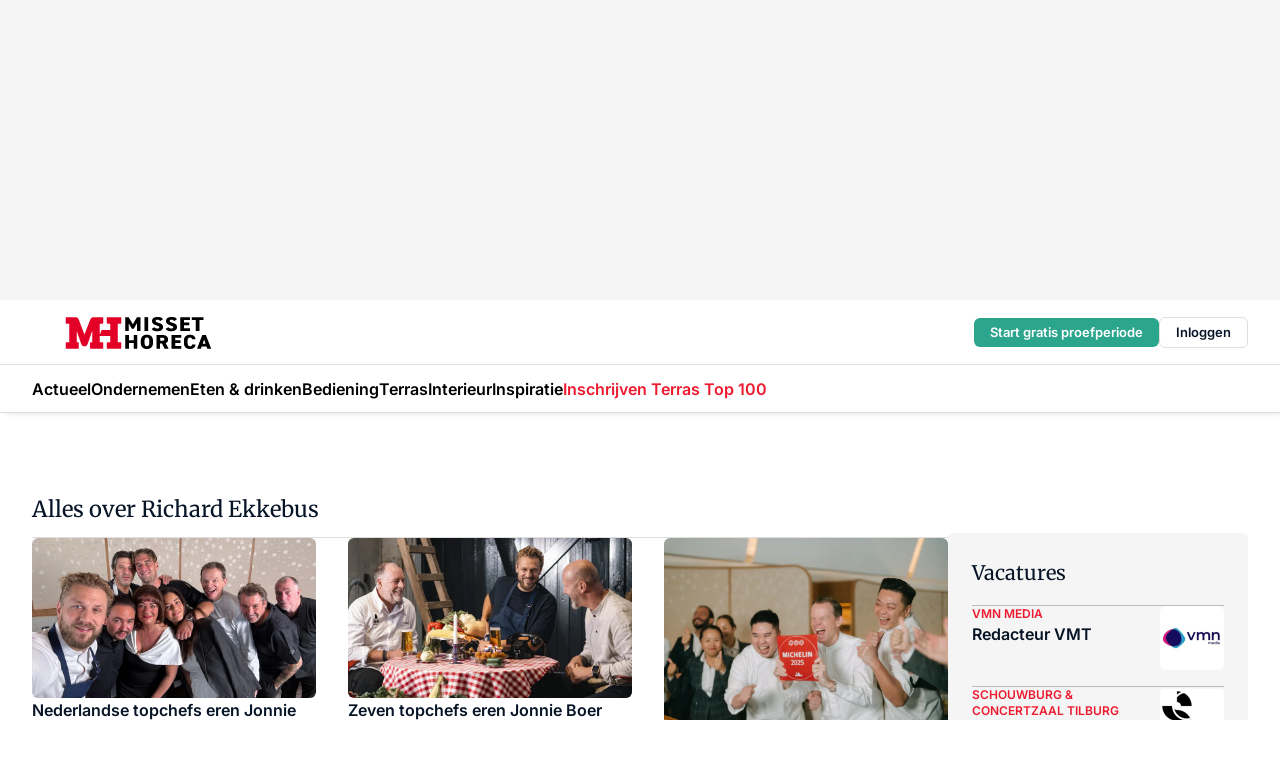

--- FILE ---
content_type: text/html;charset=utf-8
request_url: https://www.missethoreca.nl/onderwerp/richard-ekkebus
body_size: 283430
content:
<!DOCTYPE html><html  lang="nl"><head><meta charset="utf-8"><meta name="viewport" content="width=device-width, initial-scale=1"><title>Alles over Richard Ekkebus</title><link rel="preconnect" href="https://vmn-missethoreca.imgix.net"><script data-vendor="c:salesfeed-TUB6ETxE" async src="https://missethoreca.strategy3talk.nl/" type="didomi/javascript"></script><style>:root .missethoreca {--logo-sm-height:2.8rem;
--logo-sm-width:13rem;
--logo-sm-top-offset:0.2rem;
--logo-md-height:3.2rem;
--logo-md-width:14.9rem;
--logo-md-top-offset:0.2rem;
--primary-color:#ed1b2f;
--primary-color-dark:#061426;
--secondary-color:#e6cacd;
--secondary-color-medium:#f2e4e5;
--secondary-color-light:#f7f5f5;
--label-font:'merriweather', sans-serif;
--label-theme-font:'merriweather', sans-serif;
--white-color:#fff;
--black-color:#000;
--grey-color:#838993;
--text-color:var(--primary-color-dark);
--error-color:#e63900;
--warning-color:var(--primary-color-dark);
--warning-color-light:#e6ac00;
--success-color:#18ad8d;
--article-anchor-color:var(--primary-color);
--alt-color:var(--secondary-color);
--alt-color-medium:var(--secondary-color-medium);
--alt-color-light:var(--secondary-color-light);
--bundle-highlighted-background-color:var(--secondary-color);
--bundle-highlighted-text-color:var(--primary-color-dark);
--bundle-highlighted-line-color:var(--secondary-color-medium);
--head-font:Inter, sans-serif;
--head-font-weight:700;
--notification-bg-color:rgba(212, 237, 218, 0.94);
--notification-text-color:var(--primary-color-dark);
--notification-link-color:var(--primary-color-dark);
--notification-link-hover-color:var(--primary-color-dark);
--notification-icon-color:var(--primary-color-dark);
--notification-border:0px solid var(--primary-color);}</style><style>:root {
     --adslot-top--small: 15rem;
     --adslot-top--medium: 20rem;
     --adslot-top--large: 30rem;
    }</style><style>.grid[data-v-73a357e0]{display:flex;flex-direction:column}.grid[data-v-73a357e0]>*{margin-top:var(--spacing-5)}.grid>.gapless-bottom[data-v-73a357e0]+*,.grid>.gapless-top[data-v-73a357e0],.grid[data-v-73a357e0]>:first-child{margin-top:0}</style><style>.row-wrapper.sticky[data-v-6bea25a5]{position:sticky;top:0;z-index:var(--level-1-index)}.row-wrapper.padding[data-v-6bea25a5],.row-wrapper.padding_bottom[data-v-6bea25a5],.row-wrapper.padding_inset[data-v-6bea25a5]{padding-bottom:var(--spacing-5)}.row-wrapper.padding[data-v-6bea25a5],.row-wrapper.padding_inset[data-v-6bea25a5],.row-wrapper.padding_top[data-v-6bea25a5]{padding-top:var(--spacing-5)}.row-wrapper.padding_inset[data-v-6bea25a5]{padding-left:var(--spacing-3);padding-right:var(--spacing-3)}@media(min-width:1280px){.row-wrapper.padding_inset[data-v-6bea25a5]{padding-left:var(--spacing-5);padding-right:var(--spacing-5)}}.row-wrapper.section_header[data-v-6bea25a5]{margin-bottom:calc((var(--spacing-5) - var(--spacing-4))*-1)}.row[data-v-6bea25a5]{--gap:3.2rem;display:flex;flex-direction:column;gap:var(--gap);width:100%}.row.reverse[data-v-6bea25a5]{flex-direction:column-reverse}@media(min-width:766px){.row[data-v-6bea25a5],.row.reverse[data-v-6bea25a5]{flex-direction:row}}.row .column[data-v-6bea25a5]:empty{display:none}@media(min-width:766px){.row .column.ad[data-v-6bea25a5]{flex-shrink:0;width:30rem}.row .column.article[data-v-6bea25a5]{margin-right:calc(11.5rem - var(--gap));width:59.2rem}.row .column.article[data-v-6bea25a5]:not(:only-child){margin-left:auto}}.row .column.hero[data-v-6bea25a5]{background-color:var(--neutral-color-1);margin-top:-15rem;padding:var(--spacing-4) var(--spacing-4) 0 var(--spacing-4);z-index:2}@media(min-width:766px){.row .column.hero[data-v-6bea25a5]{padding:calc(var(--spacing-3)*2) var(--spacing-7) 0 var(--spacing-7)}}@media(max-width:766px){.row .column[data-v-6bea25a5]{width:100%!important}}@media(min-width:766px){.row .column.article+.column.ad[data-v-6bea25a5]:empty{display:flex}}.row[data-v-6bea25a5]:has(.column:only-child):has(.hero){flex-direction:row}@media(max-width:766px){.row[data-v-6bea25a5]:has(.column:nth-child(2)):has(.hero){height:auto!important}}.row[data-v-6bea25a5]:has(.column:nth-child(n+3)):has([type=article_highlight]){flex-direction:column}@media(max-width:1280px){.row:has(.column:nth-child(n+3)):has([type=article_highlight]) .column[data-v-6bea25a5]{width:100%!important}}@media(max-width:1280px)and (min-width:766px){.row:has(.column:nth-child(n+3)):has([type=article_highlight]) .column[data-v-6bea25a5]:is(:nth-child(2),:nth-child(3)){width:calc(50% - 1.6rem)!important}}@media(max-width:1280px){.row[data-v-6bea25a5]:has(.column:nth-child(n+3)):has([type=article_highlight]) .component[type=article_highlight]{max-height:100%}}@media(min-width:766px){.row[data-v-6bea25a5]:has(.column:nth-child(n+3)):has([type=article_highlight]){flex-direction:row;flex-wrap:wrap;justify-content:space-between}}@media(min-width:1280px){.row[data-v-6bea25a5]:has(.column:nth-child(n+3)):has([type=article_highlight]){flex-wrap:nowrap;justify-content:unset}}section[data-v-6bea25a5]:not(:has(.row>.column:not(:empty))){display:none}</style><style>.column.article .image-block,.column.article .paywall .cta-block,.column.article .registration-block{padding-left:var(--spacing-5);padding-right:var(--spacing-5)}</style><style>.column[data-v-e27f241f]{display:flex;flex-direction:column}.column>.component[data-v-e27f241f]:not(:first-child){margin-top:var(--spacing-5)}.column>.component:not(:first-child)[type=article_author_dates][data-v-e27f241f],.column>.component:not(:first-child)[type=article_authors][data-v-e27f241f],.column>.component:not(:first-child)[type=article_dates][data-v-e27f241f],.column>.component:not(:first-child)[type=article_intro][data-v-e27f241f],.column>.component:not(:first-child)[type=article_toc_desktop][data-v-e27f241f]{margin-top:var(--spacing-2)}</style><style>.ad-slot-top[data-v-478f03bd]{background-color:var(--neutral-color-2);display:flex;justify-content:center;min-height:var(--adslot-top--small);padding:.75rem 0}@media(min-width:480px){.ad-slot-top[data-v-478f03bd]{min-height:var(--adslot-top--medium)}}@media(min-width:960px){.ad-slot-top[data-v-478f03bd]{min-height:var(--adslot-top--large)}}.hidden[data-v-478f03bd]{display:none}</style><style>[id^=div-gpt-ad][data-v-edcc89be]{align-items:center;display:flex;justify-content:center}[id^=div-gpt-ad][data-v-edcc89be]:empty{display:none}[section=full_width_ad][data-v-edcc89be]{background-color:var(--neutral-color-2);padding:1.6rem 0;position:relative}[section=full_width_ad][data-v-edcc89be]:before{background-color:inherit;content:"";height:100%;margin-right:-50vw;position:absolute;right:51%;top:0;width:150vw;z-index:-1}</style><style>.app-menu-wrapper[data-v-89194ed1]{width:100%}.app-menu[data-v-89194ed1]{z-index:var(--level-1-index)}.app-menu.open .search-bar[data-v-89194ed1]{display:none}.app-menu.fixed[data-v-89194ed1]{max-height:var(--spacing-6)}.menu-bar[data-v-89194ed1]{align-items:center;display:flex;height:4.8rem}.menu-bar.hidden[data-v-89194ed1]{display:none}.menu-bar .container[data-v-89194ed1]{height:100%}nav[data-v-89194ed1]{align-items:center;display:flex;gap:var(--spacing-2);justify-content:space-between}.search[data-v-89194ed1]{margin-left:var(--spacing-3)}.search svg[data-v-89194ed1]{display:block;height:var(--spacing-4);width:var(--spacing-4)}.search-bar[data-v-89194ed1]{display:none}.search-bar.open[data-v-89194ed1]{display:block;flex:1;margin-left:var(--spacing-3)}@media(min-width:960px){.search-bar.open[data-v-89194ed1]{flex:unset;margin-left:0}}.nav-main[data-v-89194ed1]{display:flex;flex-grow:1;opacity:1;overflow:hidden;transition:opacity 125ms ease-in;visibility:visible}.nav-main.open[data-v-89194ed1]{display:none}@media(min-width:960px){.nav-main[data-v-89194ed1]{overflow:visible}}</style><style>.top-bar[data-v-9e4a1bec]{align-items:center;display:flex;height:auto;justify-content:flex-end;padding-bottom:var(--spacing-1);padding-top:var(--spacing-1);position:relative;z-index:var(--level-2-index)}@media(min-width:960px){.top-bar[data-v-9e4a1bec]{padding-bottom:var(--spacing-2);padding-top:var(--spacing-2)}}.top-bar .app-menu[data-v-9e4a1bec]{align-items:center;display:flex;flex:1;gap:var(--spacing-3);justify-content:flex-end;list-style-type:none;margin:0;padding:0;z-index:1}@media(min-width:960px){.top-bar .app-menu[data-v-9e4a1bec]{height:var(--spacing-5);justify-content:space-between}}.top-bar .app-menu .logo-well[data-v-9e4a1bec]{align-items:center;display:flex;gap:var(--spacing-3);margin-right:auto}.top-bar .app-menu button[data-v-9e4a1bec]{align-items:center;background:none;border:none;cursor:pointer;display:flex;height:var(--spacing-5);padding:0;width:3.2rem}@media(min-width:1280px){.top-bar .app-menu button[data-v-9e4a1bec]{display:none}.top-bar .app-menu button.foldout[data-v-9e4a1bec]{display:flex}}.top-bar .app-menu .actions-wrapper[data-v-9e4a1bec]{display:flex;gap:var(--spacing-3);justify-content:flex-end;padding:0}.top-bar .app-menu .actions-wrapper li[data-v-9e4a1bec]{align-items:center;display:flex}.top-bar .app-menu .actions-wrapper li[data-v-9e4a1bec]:empty{display:none}.top-bar .app-menu .languages[data-v-9e4a1bec] a{text-decoration:none;text-transform:uppercase}.top-bar .app-menu .languages[data-v-9e4a1bec] a.active{font-weight:600}.top-bar .app-menu .languages[data-v-9e4a1bec] li:last-child{border-left:2px solid var(--neutral-color-0);margin-left:var(--spacing-1);padding-left:var(--spacing-1)}</style><style>a[data-v-257cf6b6]{align-items:center;cursor:pointer;display:flex}img[data-v-257cf6b6]{height:var(--logo-sm-height);margin-top:var(--logo-sm-top-offset);width:var(--logo-sm-width)}@media(min-width:1280px){img[data-v-257cf6b6]{height:var(--logo-md-height);margin-top:var(--logo-md-top-offset);width:var(--logo-md-width)}}</style><style>.nav-main[data-v-8a1cb5e3]{height:100%;position:relative}.nav-main[data-v-8a1cb5e3]:after{background-image:linear-gradient(90deg,#fff0,#fff);bottom:0;content:"";height:100%;opacity:1;pointer-events:none;position:absolute;right:0;top:0;transition:opacity .25s ease;width:var(--spacing-5)}@media(min-width:960px){.nav-main[data-v-8a1cb5e3]:after{content:none}}.nav-main.end[data-v-8a1cb5e3]:after{opacity:0}.nav-main>ul[data-v-8a1cb5e3]{-ms-overflow-style:none;display:flex;gap:var(--spacing-3);height:100%;list-style-type:none;overflow-x:auto;overflow-y:hidden;padding:0;scroll-behavior:smooth;scrollbar-width:none}@media(min-width:960px){.nav-main>ul[data-v-8a1cb5e3]{gap:var(--spacing-4);overflow-x:visible;overflow-y:visible}}@media(min-width:960px){.nav-main>ul>li:focus .dropdown[data-v-8a1cb5e3],.nav-main>ul>li:focus-within .dropdown[data-v-8a1cb5e3],.nav-main>ul>li:hover .dropdown[data-v-8a1cb5e3]{opacity:1;transform:scale(1) translateY(5px);visibility:visible}}.nav-main>ul>li.active a[data-v-8a1cb5e3]{position:relative}.nav-main>ul>li.active a[data-v-8a1cb5e3]:after{background:var(--active-menu,var(--primary-color));bottom:0;content:"";height:3px;position:absolute;width:100%}</style><style>span[data-v-70aa4d73]{cursor:pointer}a[data-v-70aa4d73],span[data-v-70aa4d73]{align-items:center;color:var(--black-color);display:flex;flex-shrink:0;font-family:var(--text-menu-font-family);font-size:var(--text-menu-sm-font-size);font-weight:var(--text-menu-font-weight);gap:var(--spacing-default);height:100%;position:relative;text-decoration:none;white-space:nowrap;word-break:keep-all}@media(min-width:1280px){a[data-v-70aa4d73],span[data-v-70aa4d73]{font-size:var(--text-menu-md-font-size)}}a .icon[data-v-70aa4d73],span .icon[data-v-70aa4d73]{display:none}@media(min-width:766px){a .icon[data-v-70aa4d73],span .icon[data-v-70aa4d73]{display:block}}.badge[data-v-70aa4d73]{background-color:var(--primary-color);border-radius:var(--border-radius-round);color:var(--neutral-color-1);font-family:var(--local-font-family,var(--text-tag-font-family));font-size:var(--local-font-size,var(--text-tag-sm-font-size));font-weight:var(--local-font-weight,var(--text-tag-font-weight));height:var(--spacing-3);line-height:var(--local-line-height,var(--text-tag-sm-line-height));position:absolute;right:calc(var(--spacing-2)*-1);text-align:center;text-transform:uppercase;top:0;width:var(--spacing-3)}@media(min-width:1280px){.badge[data-v-70aa4d73]{font-size:var(--local-font-size,var(--text-tag-md-font-size));font-weight:var(--local-font-weight,var(--text-tag-md-font-weight,var(--text-tag-font-weight)));line-height:var(--local-line-height,var(--text-tag-md-line-height))}}</style><style>.dropdown[data-v-b5c58b99]{background-color:var(--neutral-color-1);border-radius:var(--border-radius);box-shadow:0 3px 20px #0000001a;display:flex;flex-direction:column;gap:var(--spacing-3);list-style-type:none;opacity:0;padding:var(--spacing-4) 0;position:absolute;transform:scale(.95) translateY(0);transition:all 125ms ease-out;visibility:hidden;width:25rem;z-index:var(--level-2-index)}.dropdown .item a[data-v-b5c58b99]{display:block;font-family:var(--local-font-family,var(--text-body-font-family));font-size:var(--local-font-size,var(--text-body-sm-font-size));font-weight:var(--local-font-weight,var(--text-body-font-weight));line-height:var(--local-line-height,var(--text-body-sm-line-height));padding:0 var(--spacing-4);text-decoration:none}@media(min-width:1280px){.dropdown .item a[data-v-b5c58b99]{font-size:var(--local-font-size,var(--text-body-md-font-size));font-weight:var(--local-font-weight,var(--text-body-md-font-weight,var(--text-body-font-weight)));line-height:var(--local-line-height,var(--text-body-md-line-height))}}.dropdown .item a[data-v-b5c58b99]:hover{color:var(--primary-color)}</style><style>.actions[data-v-2d698aca]{align-items:center;display:flex;gap:var(--spacing-1);justify-content:flex-end}.action[data-v-2d698aca],.relative[data-v-2d698aca]{display:flex;position:relative}.action[data-v-2d698aca]{align-items:center;background:none;border:0;color:var(--primary-color-dark);cursor:pointer;height:2.4rem;outline:none;padding:0;text-decoration:none}.action .count[data-v-2d698aca]{align-items:center;color:var(--neutral-color-1);display:flex;font-family:var(--heading-font);font-size:1.2rem;font-weight:600;justify-content:center;line-height:var(--spacing-3)}.action .count[data-v-2d698aca],.action.unread[data-v-2d698aca]:after{background-color:#e2001a;border-radius:var(--border-radius-round);height:1.6rem;left:var(--spacing-3);position:absolute;top:calc(var(--spacing-1)*-1);width:1.6rem}.action.unread[data-v-2d698aca]:after{content:""}.action .indicator[data-v-2d698aca]{align-items:center;background-color:var(--neutral-color-4);border-radius:100%;display:flex;height:var(--spacing-3);left:var(--spacing-3);position:absolute;top:calc(var(--spacing-1)*-1);width:var(--spacing-3)}.action .indicator.authenticated[data-v-2d698aca]{background-color:#0a9e0a}.action .indicator span[data-v-2d698aca]{color:var(--white-color)}.onboarding[data-v-2d698aca],.user_logged_out[data-v-2d698aca]{position:absolute;right:-.5rem;top:4.2rem}@media(min-width:1280px){.onboarding[data-v-2d698aca],.user_logged_out[data-v-2d698aca]{right:-4rem}}@media(min-width:480px){.user_logged_in[data-v-2d698aca]{left:unset;position:absolute;right:-.5rem;top:4.2rem}}@media(min-width:480px)and (min-width:1280px){.user_logged_in[data-v-2d698aca]{right:-4rem}}.onboarding[data-v-2d698aca]{right:-4.5rem}@media(min-width:1280px){.onboarding[data-v-2d698aca]{right:-4rem}}.dropdown-enter-active[data-v-2d698aca]{transition:all .1s ease-out}.dropdown-leave-active[data-v-2d698aca]{transition:all 75ms ease-in}.dropdown-enter-from[data-v-2d698aca],.dropdown-leave-to[data-v-2d698aca]{opacity:0;transform:scale(.95) translateY(-5px)}.dropdown-enter-to[data-v-2d698aca],.dropdown-leave-from[data-v-2d698aca]{opacity:1;transform:scale(1) translateY(0)}</style><style>.app-menu-user-logged-out[data-v-89d7b9b6]{background-color:var(--neutral-color-1);border-radius:var(--border-radius);box-shadow:0 0 10px 5px #0000001a;width:30rem;z-index:var(--level-2-index)}.app-menu-user-logged-out[data-v-89d7b9b6]:before{background-color:var(--neutral-color-1);content:"";height:2rem;position:absolute;right:1.2rem;top:-1rem;transform:rotate(45deg);width:2rem}@media(min-width:1280px){.app-menu-user-logged-out[data-v-89d7b9b6]:before{right:4.7rem}}.app-menu-user-logged-out .close[data-v-89d7b9b6]{all:unset;align-self:flex-end;cursor:pointer;position:absolute;right:var(--spacing-2);top:var(--spacing-2);z-index:1}.app-menu-user-logged-out .close+li[data-v-89d7b9b6]{border-top:none;margin-top:0}.app-menu-user-logged-out ul[data-v-89d7b9b6]{display:flex;flex-direction:column;list-style-type:none;padding:var(--spacing-1) 0}.app-menu-user-logged-out ul>li[data-v-89d7b9b6]{border-top:1px solid var(--border-color);padding:var(--spacing-1) var(--spacing-4);position:relative}.app-menu-user-logged-out ul>li[data-v-89d7b9b6]:first-of-type{padding-right:var(--spacing-5)}.app-menu-user-logged-out ul>li+li.remove-border[data-v-89d7b9b6],.app-menu-user-logged-out ul>li.remove-border+li[data-v-89d7b9b6],.app-menu-user-logged-out ul>li[data-v-89d7b9b6]:first-child{border-top:none;margin-top:0}.app-menu-user-logged-out ul>li[data-v-89d7b9b6]:empty{display:none}.app-menu-user-logged-out ul>li p[data-v-89d7b9b6],.app-menu-user-logged-out ul>li span[data-v-89d7b9b6]:not(.icon){display:inline-block;font-family:var(--local-font-family,var(--text-body-font-family));font-size:var(--local-font-size,var(--text-body-sm-font-size));font-weight:var(--local-font-weight,var(--text-body-font-weight));line-height:var(--local-line-height,var(--text-body-sm-line-height));overflow:hidden;text-overflow:ellipsis;width:100%}@media(min-width:1280px){.app-menu-user-logged-out ul>li p[data-v-89d7b9b6],.app-menu-user-logged-out ul>li span[data-v-89d7b9b6]:not(.icon){font-size:var(--local-font-size,var(--text-body-md-font-size));font-weight:var(--local-font-weight,var(--text-body-md-font-weight,var(--text-body-font-weight)));line-height:var(--local-line-height,var(--text-body-md-line-height))}}.app-menu-user-logged-out ul>li.highlight[data-v-89d7b9b6]{animation:shadow-pulse-89d7b9b6 .5s infinite alternate}.app-menu-user-logged-out ul>li.highlight+li[data-v-89d7b9b6]{border-top:none}.app-menu-user-logged-out ul>li .link[data-v-89d7b9b6]{all:unset;align-items:center;cursor:pointer;display:flex;font-family:var(--local-font-family,var(--text-body-font-family));font-size:var(--local-font-size,var(--text-body-sm-font-size));font-weight:var(--local-font-weight,var(--text-body-font-weight));justify-content:space-between;line-height:var(--local-line-height,var(--text-body-sm-line-height));-webkit-text-decoration:solid underline transparent 1px;text-decoration:solid underline transparent 1px;text-underline-offset:var(--spacing-default);transition:color var(--transition-speed),text-decoration-color var(--transition-speed);vertical-align:text-top}@media(min-width:1280px){.app-menu-user-logged-out ul>li .link[data-v-89d7b9b6]{font-size:var(--local-font-size,var(--text-body-md-font-size));font-weight:var(--local-font-weight,var(--text-body-md-font-weight,var(--text-body-font-weight)));line-height:var(--local-line-height,var(--text-body-md-line-height))}}.app-menu-user-logged-out ul>li .link[data-v-89d7b9b6]:hover{text-decoration-color:#000}.app-menu-user-logged-out ul>li .link.small[data-v-89d7b9b6]{font-family:var(--local-font-family,var(--text-note-font-family));font-size:var(--local-font-size,var(--text-note-sm-font-size));font-weight:var(--local-font-weight,var(--text-note-font-weight));line-height:var(--local-line-height,var(--text-note-sm-line-height));margin-bottom:var(--spacing-2);margin-top:.4rem;text-decoration:underline}.app-menu-user-logged-out ul>li .link.small[data-v-89d7b9b6]:hover{text-decoration-color:transparent}@media(min-width:1280px){.app-menu-user-logged-out ul>li .link.small[data-v-89d7b9b6]{font-size:var(--local-font-size,var(--text-note-md-font-size));font-weight:var(--local-font-weight,var(--text-note-md-font-weight,var(--text-note-font-weight)));line-height:var(--local-line-height,var(--text-note-md-line-height))}}.app-menu-user-logged-out ul>li .toggle[data-v-89d7b9b6]{align-items:center;display:flex;font-family:var(--local-font-family,var(--text-body-font-family));font-size:var(--local-font-size,var(--text-body-sm-font-size));font-weight:var(--local-font-weight,var(--text-body-font-weight));gap:var(--spacing-1);justify-content:space-between;line-height:var(--local-line-height,var(--text-body-sm-line-height))}@media(min-width:1280px){.app-menu-user-logged-out ul>li .toggle[data-v-89d7b9b6]{font-size:var(--local-font-size,var(--text-body-md-font-size));font-weight:var(--local-font-weight,var(--text-body-md-font-weight,var(--text-body-font-weight)));line-height:var(--local-line-height,var(--text-body-md-line-height))}}.app-menu-user-logged-out ul>li .toggle .icon[data-v-89d7b9b6]{flex-shrink:0;margin-left:auto}@keyframes shadow-pulse-89d7b9b6{0%{box-shadow:var(--primary-color) 0 0 3px 2px}to{box-shadow:var(--primary-color) 0 0 6px 2px}}</style><style>section[data-v-20e6bee7]{display:flex;flex-direction:column;gap:var(--spacing-4)}section .summaries[data-v-20e6bee7]{--gap:3.2rem;display:grid;gap:var(--gap);list-style-type:none;padding:0}section .summaries.base\:columns\:1[data-v-20e6bee7]{grid-template-columns:repeat(1,minmax(0,1fr))}section .summaries.base\:columns\:2[data-v-20e6bee7]{grid-template-columns:repeat(2,minmax(0,1fr))}section .summaries.base\:columns\:3[data-v-20e6bee7]{grid-template-columns:repeat(3,minmax(0,1fr))}section .summaries.base\:columns\:4[data-v-20e6bee7]{grid-template-columns:repeat(4,minmax(0,1fr))}section .summaries.base\:slider-on[data-v-20e6bee7]{-webkit-overflow-scrolling:touch;display:flex;flex-wrap:nowrap;margin-left:calc(var(--spacing-3)*-1);margin-right:calc(var(--spacing-3)*-1);overflow-x:auto;padding:0 var(--spacing-3);scroll-padding:0 var(--spacing-3);scroll-snap-type:x mandatory}section .summaries.base\:slider-on[data-v-20e6bee7]>*{min-width:clamp(22.5rem,50%,100%);scroll-snap-align:start}section .summaries.base\:slider-off[data-v-20e6bee7]{display:grid;margin-left:0;margin-right:0;overflow-x:initial;padding:0}section .summaries.base\:slider-off[data-v-20e6bee7]>*{min-width:auto}@media(min-width:375px){section .summaries.mobile\:columns\:1[data-v-20e6bee7]{grid-template-columns:repeat(1,minmax(0,1fr))}section .summaries.mobile\:columns\:2[data-v-20e6bee7]{grid-template-columns:repeat(2,minmax(0,1fr))}section .summaries.mobile\:columns\:3[data-v-20e6bee7]{grid-template-columns:repeat(3,minmax(0,1fr))}section .summaries.mobile\:columns\:4[data-v-20e6bee7]{grid-template-columns:repeat(4,minmax(0,1fr))}section .summaries.mobile\:slider-on[data-v-20e6bee7]{-webkit-overflow-scrolling:touch;display:flex;flex-wrap:nowrap;margin-left:calc(var(--spacing-3)*-1);margin-right:calc(var(--spacing-3)*-1);overflow-x:auto;padding:0 var(--spacing-3);scroll-padding:0 var(--spacing-3);scroll-snap-type:x mandatory}section .summaries.mobile\:slider-on[data-v-20e6bee7]>*{min-width:clamp(22.5rem,50%,100%);scroll-snap-align:start}section .summaries.mobile\:slider-off[data-v-20e6bee7]{display:grid;margin-left:0;margin-right:0;overflow-x:initial;padding:0}section .summaries.mobile\:slider-off[data-v-20e6bee7]>*{min-width:auto}}@media(min-width:766px){section .summaries.tablet\:columns\:1[data-v-20e6bee7]{grid-template-columns:repeat(1,minmax(0,1fr))}section .summaries.tablet\:columns\:2[data-v-20e6bee7]{grid-template-columns:repeat(2,minmax(0,1fr))}section .summaries.tablet\:columns\:3[data-v-20e6bee7]{grid-template-columns:repeat(3,minmax(0,1fr))}section .summaries.tablet\:columns\:4[data-v-20e6bee7]{grid-template-columns:repeat(4,minmax(0,1fr))}section .summaries.tablet\:slider-on[data-v-20e6bee7]{-webkit-overflow-scrolling:touch;display:flex;flex-wrap:nowrap;margin-left:calc(var(--spacing-3)*-1);margin-right:calc(var(--spacing-3)*-1);overflow-x:auto;padding:0 var(--spacing-3);scroll-padding:0 var(--spacing-3);scroll-snap-type:x mandatory}section .summaries.tablet\:slider-on[data-v-20e6bee7]>*{min-width:clamp(22.5rem,50%,100%);scroll-snap-align:start}section .summaries.tablet\:slider-off[data-v-20e6bee7]{display:grid;margin-left:0;margin-right:0;overflow-x:initial;padding:0}section .summaries.tablet\:slider-off[data-v-20e6bee7]>*{min-width:auto}}@media(min-width:1024px){section .summaries.desktop\:columns\:1[data-v-20e6bee7]{grid-template-columns:repeat(1,minmax(0,1fr))}section .summaries.desktop\:columns\:2[data-v-20e6bee7]{grid-template-columns:repeat(2,minmax(0,1fr))}section .summaries.desktop\:columns\:3[data-v-20e6bee7]{grid-template-columns:repeat(3,minmax(0,1fr))}section .summaries.desktop\:columns\:4[data-v-20e6bee7]{grid-template-columns:repeat(4,minmax(0,1fr))}section .summaries.desktop\:slider-on[data-v-20e6bee7]{-webkit-overflow-scrolling:touch;display:flex;flex-wrap:nowrap;margin-left:calc(var(--spacing-3)*-1);margin-right:calc(var(--spacing-3)*-1);overflow-x:auto;padding:0 var(--spacing-3);scroll-padding:0 var(--spacing-3);scroll-snap-type:x mandatory}section .summaries.desktop\:slider-on[data-v-20e6bee7]>*{min-width:clamp(22.5rem,50%,100%);scroll-snap-align:start}section .summaries.desktop\:slider-off[data-v-20e6bee7]{display:grid;margin-left:0;margin-right:0;overflow-x:initial;padding:0}section .summaries.desktop\:slider-off[data-v-20e6bee7]>*{min-width:auto}}.list[data-v-20e6bee7]{display:flex;flex-direction:column;gap:var(--spacing-4)}a.more-link[data-v-20e6bee7]{font-family:var(--local-font-family,var(--text-h4-font-family));font-size:var(--local-font-size,var(--text-h4-sm-font-size));font-weight:var(--local-font-weight,var(--text-h4-font-weight));line-height:var(--local-line-height,var(--text-h4-sm-line-height))}@media(min-width:1280px){a.more-link[data-v-20e6bee7]{font-size:var(--local-font-size,var(--text-h4-md-font-size));font-weight:var(--local-font-weight,var(--text-h4-md-font-weight,var(--text-h4-font-weight)));line-height:var(--local-line-height,var(--text-h4-md-line-height))}}@media(min-width:766px){a.more-link[data-v-20e6bee7]{display:none}}</style><style>.head[data-v-334a27b8]{display:flex;flex-direction:column;justify-content:space-between}@media(min-width:480px){.head[data-v-334a27b8]{align-items:center;flex-direction:row}.head>.more-link[data-v-334a27b8]{margin-left:auto}}.head.line[data-v-334a27b8]{border-bottom:1px solid var(--neutral-color-3);padding-bottom:var(--spacing-2)}.head .more-link[data-v-334a27b8]{display:none}@media(min-width:766px){.head .more-link[data-v-334a27b8]{align-items:center;display:flex;gap:.4rem}}aside[data-v-334a27b8]{align-items:center;display:flex;gap:.5rem}aside.center[data-v-334a27b8]{flex-grow:1;justify-content:center}aside.right[data-v-334a27b8]{flex-grow:1;justify-content:flex-end}aside .heading[data-v-334a27b8]{text-wrap:balance}aside .heading a[data-v-334a27b8]{display:inline-block;text-decoration:none}@media(min-width:766px){aside .heading a[data-v-334a27b8]{display:none}}aside .heading span[data-v-334a27b8]{color:var(--primary-color);display:inline-block;font-family:var(--heading-font);margin-left:var(--spacing-1)}</style><style>.h1[data-v-8c79387e]{font-family:var(--local-font-family,var(--text-h1-font-family));font-size:var(--local-font-size,var(--text-h1-sm-font-size));font-weight:var(--local-font-weight,var(--text-h1-font-weight));line-height:var(--local-line-height,var(--text-h1-sm-line-height))}@media(min-width:1280px){.h1[data-v-8c79387e]{font-size:var(--local-font-size,var(--text-h1-md-font-size));font-weight:var(--local-font-weight,var(--text-h1-md-font-weight,var(--text-h1-font-weight)));line-height:var(--local-line-height,var(--text-h1-md-line-height))}}.h2[data-v-8c79387e]{font-family:var(--local-font-family,var(--text-h2-font-family));font-size:var(--local-font-size,var(--text-h2-sm-font-size));font-weight:var(--local-font-weight,var(--text-h2-font-weight));line-height:var(--local-line-height,var(--text-h2-sm-line-height))}@media(min-width:1280px){.h2[data-v-8c79387e]{font-size:var(--local-font-size,var(--text-h2-md-font-size));font-weight:var(--local-font-weight,var(--text-h2-md-font-weight,var(--text-h2-font-weight)));line-height:var(--local-line-height,var(--text-h2-md-line-height))}}.h3[data-v-8c79387e]{font-family:var(--local-font-family,var(--text-h3-font-family));font-size:var(--local-font-size,var(--text-h3-sm-font-size));font-weight:var(--local-font-weight,var(--text-h3-font-weight));line-height:var(--local-line-height,var(--text-h3-sm-line-height))}@media(min-width:1280px){.h3[data-v-8c79387e]{font-size:var(--local-font-size,var(--text-h3-md-font-size));font-weight:var(--local-font-weight,var(--text-h3-md-font-weight,var(--text-h3-font-weight)));line-height:var(--local-line-height,var(--text-h3-md-line-height))}}.h4[data-v-8c79387e]{font-family:var(--local-font-family,var(--text-h4-font-family));font-size:var(--local-font-size,var(--text-h4-sm-font-size));font-weight:var(--local-font-weight,var(--text-h4-font-weight));line-height:var(--local-line-height,var(--text-h4-sm-line-height))}@media(min-width:1280px){.h4[data-v-8c79387e]{font-size:var(--local-font-size,var(--text-h4-md-font-size));font-weight:var(--local-font-weight,var(--text-h4-md-font-weight,var(--text-h4-font-weight)));line-height:var(--local-line-height,var(--text-h4-md-line-height))}}.hero[data-v-8c79387e]{font-family:var(--local-font-family,var(--text-hero-font-family));font-size:var(--local-font-size,var(--text-hero-sm-font-size));font-weight:var(--local-font-weight,var(--text-hero-font-weight));line-height:var(--local-line-height,var(--text-hero-sm-line-height))}@media(min-width:1280px){.hero[data-v-8c79387e]{font-size:var(--local-font-size,var(--text-hero-md-font-size));font-weight:var(--local-font-weight,var(--text-hero-md-font-weight,var(--text-hero-font-weight)));line-height:var(--local-line-height,var(--text-hero-md-line-height))}}.section-title[data-v-8c79387e]{font-family:var(--local-font-family,var(--text-section-title-font-family));font-size:var(--local-font-size,var(--text-section-title-sm-font-size));font-weight:var(--local-font-weight,var(--text-section-title-font-weight));line-height:var(--local-line-height,var(--text-section-title-sm-line-height))}@media(min-width:1280px){.section-title[data-v-8c79387e]{font-size:var(--local-font-size,var(--text-section-title-md-font-size));font-weight:var(--local-font-weight,var(--text-section-title-md-font-weight,var(--text-section-title-font-weight)));line-height:var(--local-line-height,var(--text-section-title-md-line-height))}}</style><style>.summary[data-v-f4bcf150]{align-items:flex-start;display:flex;gap:var(--spacing-3);height:100%;text-decoration:none}.summary:hover h2[data-v-f4bcf150]{text-decoration:underline;text-decoration-color:var(--neutral-color-0);text-underline-offset:var(--spacing-default);transition:-webkit-text-decoration var(--transition-speed) ease;transition:text-decoration var(--transition-speed) ease;transition:text-decoration var(--transition-speed) ease,-webkit-text-decoration var(--transition-speed) ease}.summary:hover:not(.highlight) img[data-v-f4bcf150]{transform:scale(1.1)}.summary:hover.highlight[data-v-f4bcf150]{box-shadow:0 2px 8px #0003;transform:translateY(calc(var(--spacing-default)*-1))}.summary.highlight[data-v-f4bcf150]{background-color:var(--white-color);border-radius:var(--border-radius);box-shadow:0 0 5px 1px #0000001a;transform:translateZ(0);transition:transform .3s ease,box-shadow .3s ease;will-change:transform,box-shadow}.summary.highlight .content[data-v-f4bcf150]{padding:var(--spacing-3)}.summary.read h2[data-v-f4bcf150]{opacity:.5}.summary.base\:image-position\:right .content[data-v-f4bcf150]{order:1}.summary.base\:image-position\:right figure[data-v-f4bcf150]{order:2}.summary.base\:hide\:bookmark_image .bookmark_image[data-v-f4bcf150],.summary.base\:hide\:bookmark_meta .bookmark_meta[data-v-f4bcf150],.summary.base\:hide\:bookmark_title .bookmark_title[data-v-f4bcf150],.summary.base\:hide\:description .description[data-v-f4bcf150],.summary.base\:hide\:image figure[data-v-f4bcf150],.summary.base\:hide\:keyword .keyword[data-v-f4bcf150],.summary.base\:hide\:meta .meta[data-v-f4bcf150],.summary.base\:hide\:time .time[data-v-f4bcf150]{display:none}.summary.base\:show\:bookmark_image .bookmark_image[data-v-f4bcf150],.summary.base\:show\:bookmark_meta .bookmark_meta[data-v-f4bcf150],.summary.base\:show\:bookmark_title .bookmark_title[data-v-f4bcf150]{display:flex}.summary.base\:orientation\:horizontal[data-v-f4bcf150]{flex-direction:row}.summary.base\:orientation\:horizontal figure[data-v-f4bcf150]{flex-shrink:0;width:35%}.summary.base\:orientation\:horizontal.highlight figure[data-v-f4bcf150]{border-bottom-right-radius:0;border-top-right-radius:0}.summary.base\:image\:square figure[data-v-f4bcf150]{aspect-ratio:1;height:calc(var(--spacing-5)*2);width:calc(var(--spacing-5)*2)}@media(min-width:960px){.summary.base\:image\:square figure[data-v-f4bcf150]{height:calc(var(--spacing-2) + var(--spacing-7));width:calc(var(--spacing-2) + var(--spacing-7))}}.summary.base\:image\:square img[data-v-f4bcf150]{aspect-ratio:1}.summary.base\:image\:square_small figure[data-v-f4bcf150]{aspect-ratio:1;height:calc(var(--spacing-5)*2);width:calc(var(--spacing-5)*2)}.summary.base\:image\:square_small img[data-v-f4bcf150]{aspect-ratio:1}.summary.base\:orientation\:vertical[data-v-f4bcf150]{flex-direction:column}.summary.base\:orientation\:vertical.highlight figure[data-v-f4bcf150]{border-bottom-left-radius:0;border-bottom-right-radius:0}.summary.base\:orientation\:vertical.highlight .content[data-v-f4bcf150]{padding-top:0}.summary.base\:lines-headline\:1 .headline[data-v-f4bcf150],.summary.base\:lines\:1 .description[data-v-f4bcf150]{-webkit-line-clamp:1;line-clamp:1}.summary.base\:lines-headline\:2 .headline[data-v-f4bcf150],.summary.base\:lines\:2 .description[data-v-f4bcf150]{-webkit-line-clamp:2;line-clamp:2}.summary.base\:lines-headline\:3 .headline[data-v-f4bcf150],.summary.base\:lines\:3 .description[data-v-f4bcf150]{-webkit-line-clamp:3;line-clamp:3}.summary.base\:lines-headline\:4 .headline[data-v-f4bcf150],.summary.base\:lines\:4 .description[data-v-f4bcf150]{-webkit-line-clamp:4;line-clamp:4}.summary.base\:lines-headline\:5 .headline[data-v-f4bcf150],.summary.base\:lines\:5 .description[data-v-f4bcf150]{-webkit-line-clamp:5;line-clamp:5}.summary.base\:lines-headline\:6 .headline[data-v-f4bcf150],.summary.base\:lines\:6 .description[data-v-f4bcf150]{-webkit-line-clamp:6;line-clamp:6}.summary.base\:headline-variant\:h1 .headline[data-v-f4bcf150]{font-family:var(--local-font-family,var(--text-h1-font-family));font-size:var(--local-font-size,var(--text-h1-sm-font-size));font-weight:var(--local-font-weight,var(--text-h1-font-weight));line-height:var(--local-line-height,var(--text-h1-sm-line-height))}@media(min-width:1280px){.summary.base\:headline-variant\:h1 .headline[data-v-f4bcf150]{font-size:var(--local-font-size,var(--text-h1-md-font-size));font-weight:var(--local-font-weight,var(--text-h1-md-font-weight,var(--text-h1-font-weight)));line-height:var(--local-line-height,var(--text-h1-md-line-height))}}.summary.base\:headline-variant\:h2 .headline[data-v-f4bcf150]{font-family:var(--local-font-family,var(--text-h2-font-family));font-size:var(--local-font-size,var(--text-h2-sm-font-size));font-weight:var(--local-font-weight,var(--text-h2-font-weight));line-height:var(--local-line-height,var(--text-h2-sm-line-height))}@media(min-width:1280px){.summary.base\:headline-variant\:h2 .headline[data-v-f4bcf150]{font-size:var(--local-font-size,var(--text-h2-md-font-size));font-weight:var(--local-font-weight,var(--text-h2-md-font-weight,var(--text-h2-font-weight)));line-height:var(--local-line-height,var(--text-h2-md-line-height))}}.summary.base\:headline-variant\:h3 .headline[data-v-f4bcf150]{font-family:var(--local-font-family,var(--text-h3-font-family));font-size:var(--local-font-size,var(--text-h3-sm-font-size));font-weight:var(--local-font-weight,var(--text-h3-font-weight));line-height:var(--local-line-height,var(--text-h3-sm-line-height))}@media(min-width:1280px){.summary.base\:headline-variant\:h3 .headline[data-v-f4bcf150]{font-size:var(--local-font-size,var(--text-h3-md-font-size));font-weight:var(--local-font-weight,var(--text-h3-md-font-weight,var(--text-h3-font-weight)));line-height:var(--local-line-height,var(--text-h3-md-line-height))}}.summary.base\:headline-variant\:h4 .headline[data-v-f4bcf150]{font-family:var(--local-font-family,var(--text-h4-font-family));font-size:var(--local-font-size,var(--text-h4-sm-font-size));font-weight:var(--local-font-weight,var(--text-h4-font-weight));line-height:var(--local-line-height,var(--text-h4-sm-line-height))}@media(min-width:1280px){.summary.base\:headline-variant\:h4 .headline[data-v-f4bcf150]{font-size:var(--local-font-size,var(--text-h4-md-font-size));font-weight:var(--local-font-weight,var(--text-h4-md-font-weight,var(--text-h4-font-weight)));line-height:var(--local-line-height,var(--text-h4-md-line-height))}}.summary.base\:label-position\:content .label-content[data-v-f4bcf150]{display:flex}.summary.base\:label-position\:content .label-image[data-v-f4bcf150],.summary.base\:label-position\:content .label-title[data-v-f4bcf150],.summary.base\:label-position\:image .label-content[data-v-f4bcf150]{display:none}.summary.base\:label-position\:image .label-image[data-v-f4bcf150]{display:flex}.summary.base\:label-position\:image .label-title[data-v-f4bcf150],.summary.base\:label-position\:title .label-content[data-v-f4bcf150],.summary.base\:label-position\:title .label-image[data-v-f4bcf150]{display:none}.summary.base\:label-position\:title .label-title[data-v-f4bcf150]{display:inline-flex}.summary.base\:text-wrap-balance .headline[data-v-f4bcf150]{text-wrap:balance}.summary.base\:text-wrap-auto .headline[data-v-f4bcf150]{text-wrap:auto}@media(min-width:375px){.summary.mobile\:hide\:meta .meta[data-v-f4bcf150]{display:none}.summary.mobile\:show\:meta .meta[data-v-f4bcf150]{display:inherit}.summary.mobile\:hide\:image .image[data-v-f4bcf150]{display:none}.summary.mobile\:show\:image .image[data-v-f4bcf150]{display:inherit}.summary.mobile\:hide\:description .description[data-v-f4bcf150]{display:none}.summary.mobile\:show\:description .description[data-v-f4bcf150]{display:-webkit-box}.summary.mobile\:hide\:time .time[data-v-f4bcf150]{display:none}.summary.mobile\:show\:time .time[data-v-f4bcf150]{display:inherit}.summary.mobile\:hide\:keyword .keyword[data-v-f4bcf150]{display:none}.summary.mobile\:show\:keyword .keyword[data-v-f4bcf150]{display:inherit}.summary.mobile\:hide\:bookmark_meta .bookmark_meta[data-v-f4bcf150]{display:none}.summary.mobile\:show\:bookmark_meta .bookmark_meta[data-v-f4bcf150]{display:inherit}.summary.mobile\:hide\:bookmark_image .bookmark_image[data-v-f4bcf150]{display:none}.summary.mobile\:show\:bookmark_image .bookmark_image[data-v-f4bcf150]{display:inherit}.summary.mobile\:hide\:bookmark_title .bookmark_title[data-v-f4bcf150]{display:none}.summary.mobile\:show\:bookmark_title .bookmark_title[data-v-f4bcf150]{display:inherit}.summary.mobile\:image\:square figure[data-v-f4bcf150]{aspect-ratio:1;flex-shrink:0;height:calc(var(--spacing-5)*2);width:calc(var(--spacing-5)*2)}.summary.mobile\:image\:square img[data-v-f4bcf150]{aspect-ratio:1}.summary.mobile\:orientation\:horizontal[data-v-f4bcf150]{flex-direction:row}.summary.mobile\:orientation\:horizontal figure[data-v-f4bcf150]{flex-shrink:0;height:auto;width:35%}.summary.mobile\:image\:16-9 figure[data-v-f4bcf150]{aspect-ratio:16/9;height:auto}.summary.mobile\:image\:16-9 img[data-v-f4bcf150]{aspect-ratio:16/9}.summary.mobile\:orientation\:vertical[data-v-f4bcf150]{flex-direction:column}.summary.mobile\:orientation\:vertical figure[data-v-f4bcf150]{width:100%}.summary.mobile\:orientation\:vertical.highlight figure[data-v-f4bcf150]{border-bottom-left-radius:0;border-bottom-right-radius:0;border-top-left-radius:var(--border-radius);border-top-right-radius:var(--border-radius)}.summary.mobile\:orientation\:vertical.highlight .content[data-v-f4bcf150]{padding-top:0}.summary.mobile\:image-position\:left figure[data-v-f4bcf150]{order:1}.summary.mobile\:image-position\:left .content[data-v-f4bcf150],.summary.mobile\:image-position\:right figure[data-v-f4bcf150]{order:2}.summary.mobile\:image-position\:right .content[data-v-f4bcf150]{order:1}.summary.mobile\:lines-headline\:1 .headline[data-v-f4bcf150],.summary.mobile\:lines\:1 .description[data-v-f4bcf150]{-webkit-line-clamp:1;line-clamp:1}.summary.mobile\:lines-headline\:2 .headline[data-v-f4bcf150],.summary.mobile\:lines\:2 .description[data-v-f4bcf150]{-webkit-line-clamp:2;line-clamp:2}.summary.mobile\:lines-headline\:3 .headline[data-v-f4bcf150],.summary.mobile\:lines\:3 .description[data-v-f4bcf150]{-webkit-line-clamp:3;line-clamp:3}.summary.mobile\:lines-headline\:4 .headline[data-v-f4bcf150],.summary.mobile\:lines\:4 .description[data-v-f4bcf150]{-webkit-line-clamp:4;line-clamp:4}.summary.mobile\:lines-headline\:5 .headline[data-v-f4bcf150],.summary.mobile\:lines\:5 .description[data-v-f4bcf150]{-webkit-line-clamp:5;line-clamp:5}.summary.mobile\:lines-headline\:6 .headline[data-v-f4bcf150],.summary.mobile\:lines\:6 .description[data-v-f4bcf150]{-webkit-line-clamp:6;line-clamp:6}.summary.mobile\:headline-variant\:h1 .headline[data-v-f4bcf150]{font-family:var(--local-font-family,var(--text-h1-font-family));font-size:var(--local-font-size,var(--text-h1-sm-font-size));font-weight:var(--local-font-weight,var(--text-h1-font-weight));line-height:var(--local-line-height,var(--text-h1-sm-line-height))}}@media(min-width:375px)and (min-width:1280px){.summary.mobile\:headline-variant\:h1 .headline[data-v-f4bcf150]{font-size:var(--local-font-size,var(--text-h1-md-font-size));font-weight:var(--local-font-weight,var(--text-h1-md-font-weight,var(--text-h1-font-weight)));line-height:var(--local-line-height,var(--text-h1-md-line-height))}}@media(min-width:375px){.summary.mobile\:headline-variant\:h2 .headline[data-v-f4bcf150]{font-family:var(--local-font-family,var(--text-h2-font-family));font-size:var(--local-font-size,var(--text-h2-sm-font-size));font-weight:var(--local-font-weight,var(--text-h2-font-weight));line-height:var(--local-line-height,var(--text-h2-sm-line-height))}}@media(min-width:375px)and (min-width:1280px){.summary.mobile\:headline-variant\:h2 .headline[data-v-f4bcf150]{font-size:var(--local-font-size,var(--text-h2-md-font-size));font-weight:var(--local-font-weight,var(--text-h2-md-font-weight,var(--text-h2-font-weight)));line-height:var(--local-line-height,var(--text-h2-md-line-height))}}@media(min-width:375px){.summary.mobile\:headline-variant\:h3 .headline[data-v-f4bcf150]{font-family:var(--local-font-family,var(--text-h3-font-family));font-size:var(--local-font-size,var(--text-h3-sm-font-size));font-weight:var(--local-font-weight,var(--text-h3-font-weight));line-height:var(--local-line-height,var(--text-h3-sm-line-height))}}@media(min-width:375px)and (min-width:1280px){.summary.mobile\:headline-variant\:h3 .headline[data-v-f4bcf150]{font-size:var(--local-font-size,var(--text-h3-md-font-size));font-weight:var(--local-font-weight,var(--text-h3-md-font-weight,var(--text-h3-font-weight)));line-height:var(--local-line-height,var(--text-h3-md-line-height))}}@media(min-width:375px){.summary.mobile\:headline-variant\:h4 .headline[data-v-f4bcf150]{font-family:var(--local-font-family,var(--text-h4-font-family));font-size:var(--local-font-size,var(--text-h4-sm-font-size));font-weight:var(--local-font-weight,var(--text-h4-font-weight));line-height:var(--local-line-height,var(--text-h4-sm-line-height))}}@media(min-width:375px)and (min-width:1280px){.summary.mobile\:headline-variant\:h4 .headline[data-v-f4bcf150]{font-size:var(--local-font-size,var(--text-h4-md-font-size));font-weight:var(--local-font-weight,var(--text-h4-md-font-weight,var(--text-h4-font-weight)));line-height:var(--local-line-height,var(--text-h4-md-line-height))}}@media(min-width:375px){.summary.mobile\:label-position\:image .label-image[data-v-f4bcf150]{display:flex}.summary.mobile\:label-position\:content .label-image[data-v-f4bcf150],.summary.mobile\:label-position\:image .label-content[data-v-f4bcf150],.summary.mobile\:label-position\:image .label-title[data-v-f4bcf150]{display:none}.summary.mobile\:label-position\:content .label-content[data-v-f4bcf150]{display:flex}.summary.mobile\:label-position\:content .label-title[data-v-f4bcf150],.summary.mobile\:label-position\:title .label-content[data-v-f4bcf150],.summary.mobile\:label-position\:title .label-image[data-v-f4bcf150]{display:none}.summary.mobile\:label-position\:title .label-title[data-v-f4bcf150]{display:inline-flex}.summary.mobile\:text-wrap-balance .headline[data-v-f4bcf150]{text-wrap:balance}.summary.mobile\:text-wrap-auto .headline[data-v-f4bcf150]{text-wrap:auto}}@media(min-width:766px){.summary.tablet\:hide\:meta .meta[data-v-f4bcf150]{display:none}.summary.tablet\:show\:meta .meta[data-v-f4bcf150]{display:inherit}.summary.tablet\:hide\:image .image[data-v-f4bcf150]{display:none}.summary.tablet\:show\:image .image[data-v-f4bcf150]{display:inherit}.summary.tablet\:hide\:description .description[data-v-f4bcf150]{display:none}.summary.tablet\:show\:description .description[data-v-f4bcf150]{display:-webkit-box}.summary.tablet\:hide\:time .time[data-v-f4bcf150]{display:none}.summary.tablet\:show\:time .time[data-v-f4bcf150]{display:inherit}.summary.tablet\:hide\:keyword .keyword[data-v-f4bcf150]{display:none}.summary.tablet\:show\:keyword .keyword[data-v-f4bcf150]{display:inherit}.summary.tablet\:hide\:bookmark_meta .bookmark_meta[data-v-f4bcf150]{display:none}.summary.tablet\:show\:bookmark_meta .bookmark_meta[data-v-f4bcf150]{display:inherit}.summary.tablet\:hide\:bookmark_image .bookmark_image[data-v-f4bcf150]{display:none}.summary.tablet\:show\:bookmark_image .bookmark_image[data-v-f4bcf150]{display:inherit}.summary.tablet\:hide\:bookmark_title .bookmark_title[data-v-f4bcf150]{display:none}.summary.tablet\:show\:bookmark_title .bookmark_title[data-v-f4bcf150]{display:inherit}.summary.tablet\:image\:square figure[data-v-f4bcf150]{aspect-ratio:1;flex-shrink:0;height:calc(var(--spacing-5)*2);width:calc(var(--spacing-5)*2)}.summary.tablet\:image\:square img[data-v-f4bcf150]{aspect-ratio:1}.summary.tablet\:orientation\:horizontal[data-v-f4bcf150]{flex-direction:row}.summary.tablet\:orientation\:horizontal figure[data-v-f4bcf150]{flex-shrink:0;height:auto;width:35%}.summary.tablet\:image\:16-9 figure[data-v-f4bcf150]{aspect-ratio:16/9;height:auto}.summary.tablet\:image\:16-9 img[data-v-f4bcf150]{aspect-ratio:16/9}.summary.tablet\:orientation\:vertical[data-v-f4bcf150]{flex-direction:column}.summary.tablet\:orientation\:vertical figure[data-v-f4bcf150]{width:100%}.summary.tablet\:orientation\:vertical.highlight figure[data-v-f4bcf150]{border-bottom-left-radius:0;border-bottom-right-radius:0;border-top-left-radius:var(--border-radius);border-top-right-radius:var(--border-radius)}.summary.tablet\:orientation\:vertical.highlight .content[data-v-f4bcf150]{padding-top:0}.summary.tablet\:image-position\:left figure[data-v-f4bcf150]{order:1}.summary.tablet\:image-position\:left .content[data-v-f4bcf150],.summary.tablet\:image-position\:right figure[data-v-f4bcf150]{order:2}.summary.tablet\:image-position\:right .content[data-v-f4bcf150]{order:1}.summary.tablet\:lines-headline\:1 .headline[data-v-f4bcf150],.summary.tablet\:lines\:1 .description[data-v-f4bcf150]{-webkit-line-clamp:1;line-clamp:1}.summary.tablet\:lines-headline\:2 .headline[data-v-f4bcf150],.summary.tablet\:lines\:2 .description[data-v-f4bcf150]{-webkit-line-clamp:2;line-clamp:2}.summary.tablet\:lines-headline\:3 .headline[data-v-f4bcf150],.summary.tablet\:lines\:3 .description[data-v-f4bcf150]{-webkit-line-clamp:3;line-clamp:3}.summary.tablet\:lines-headline\:4 .headline[data-v-f4bcf150],.summary.tablet\:lines\:4 .description[data-v-f4bcf150]{-webkit-line-clamp:4;line-clamp:4}.summary.tablet\:lines-headline\:5 .headline[data-v-f4bcf150],.summary.tablet\:lines\:5 .description[data-v-f4bcf150]{-webkit-line-clamp:5;line-clamp:5}.summary.tablet\:lines-headline\:6 .headline[data-v-f4bcf150],.summary.tablet\:lines\:6 .description[data-v-f4bcf150]{-webkit-line-clamp:6;line-clamp:6}.summary.tablet\:headline-variant\:h1 .headline[data-v-f4bcf150]{font-family:var(--local-font-family,var(--text-h1-font-family));font-size:var(--local-font-size,var(--text-h1-sm-font-size));font-weight:var(--local-font-weight,var(--text-h1-font-weight));line-height:var(--local-line-height,var(--text-h1-sm-line-height))}}@media(min-width:766px)and (min-width:1280px){.summary.tablet\:headline-variant\:h1 .headline[data-v-f4bcf150]{font-size:var(--local-font-size,var(--text-h1-md-font-size));font-weight:var(--local-font-weight,var(--text-h1-md-font-weight,var(--text-h1-font-weight)));line-height:var(--local-line-height,var(--text-h1-md-line-height))}}@media(min-width:766px){.summary.tablet\:headline-variant\:h2 .headline[data-v-f4bcf150]{font-family:var(--local-font-family,var(--text-h2-font-family));font-size:var(--local-font-size,var(--text-h2-sm-font-size));font-weight:var(--local-font-weight,var(--text-h2-font-weight));line-height:var(--local-line-height,var(--text-h2-sm-line-height))}}@media(min-width:766px)and (min-width:1280px){.summary.tablet\:headline-variant\:h2 .headline[data-v-f4bcf150]{font-size:var(--local-font-size,var(--text-h2-md-font-size));font-weight:var(--local-font-weight,var(--text-h2-md-font-weight,var(--text-h2-font-weight)));line-height:var(--local-line-height,var(--text-h2-md-line-height))}}@media(min-width:766px){.summary.tablet\:headline-variant\:h3 .headline[data-v-f4bcf150]{font-family:var(--local-font-family,var(--text-h3-font-family));font-size:var(--local-font-size,var(--text-h3-sm-font-size));font-weight:var(--local-font-weight,var(--text-h3-font-weight));line-height:var(--local-line-height,var(--text-h3-sm-line-height))}}@media(min-width:766px)and (min-width:1280px){.summary.tablet\:headline-variant\:h3 .headline[data-v-f4bcf150]{font-size:var(--local-font-size,var(--text-h3-md-font-size));font-weight:var(--local-font-weight,var(--text-h3-md-font-weight,var(--text-h3-font-weight)));line-height:var(--local-line-height,var(--text-h3-md-line-height))}}@media(min-width:766px){.summary.tablet\:headline-variant\:h4 .headline[data-v-f4bcf150]{font-family:var(--local-font-family,var(--text-h4-font-family));font-size:var(--local-font-size,var(--text-h4-sm-font-size));font-weight:var(--local-font-weight,var(--text-h4-font-weight));line-height:var(--local-line-height,var(--text-h4-sm-line-height))}}@media(min-width:766px)and (min-width:1280px){.summary.tablet\:headline-variant\:h4 .headline[data-v-f4bcf150]{font-size:var(--local-font-size,var(--text-h4-md-font-size));font-weight:var(--local-font-weight,var(--text-h4-md-font-weight,var(--text-h4-font-weight)));line-height:var(--local-line-height,var(--text-h4-md-line-height))}}@media(min-width:766px){.summary.tablet\:label-position\:image .label-image[data-v-f4bcf150]{display:flex}.summary.tablet\:label-position\:content .label-image[data-v-f4bcf150],.summary.tablet\:label-position\:image .label-content[data-v-f4bcf150],.summary.tablet\:label-position\:image .label-title[data-v-f4bcf150]{display:none}.summary.tablet\:label-position\:content .label-content[data-v-f4bcf150]{display:flex}.summary.tablet\:label-position\:content .label-title[data-v-f4bcf150],.summary.tablet\:label-position\:title .label-content[data-v-f4bcf150],.summary.tablet\:label-position\:title .label-image[data-v-f4bcf150]{display:none}.summary.tablet\:label-position\:title .label-title[data-v-f4bcf150]{display:inline-flex}.summary.tablet\:text-wrap-balance .headline[data-v-f4bcf150]{text-wrap:balance}.summary.tablet\:text-wrap-auto .headline[data-v-f4bcf150]{text-wrap:auto}}@media(min-width:1024px){.summary.desktop\:hide\:meta .meta[data-v-f4bcf150]{display:none}.summary.desktop\:show\:meta .meta[data-v-f4bcf150]{display:inherit}.summary.desktop\:hide\:image .image[data-v-f4bcf150]{display:none}.summary.desktop\:show\:image .image[data-v-f4bcf150]{display:inherit}.summary.desktop\:hide\:description .description[data-v-f4bcf150]{display:none}.summary.desktop\:show\:description .description[data-v-f4bcf150]{display:-webkit-box}.summary.desktop\:hide\:time .time[data-v-f4bcf150]{display:none}.summary.desktop\:show\:time .time[data-v-f4bcf150]{display:inherit}.summary.desktop\:hide\:keyword .keyword[data-v-f4bcf150]{display:none}.summary.desktop\:show\:keyword .keyword[data-v-f4bcf150]{display:inherit}.summary.desktop\:hide\:bookmark_meta .bookmark_meta[data-v-f4bcf150]{display:none}.summary.desktop\:show\:bookmark_meta .bookmark_meta[data-v-f4bcf150]{display:inherit}.summary.desktop\:hide\:bookmark_image .bookmark_image[data-v-f4bcf150]{display:none}.summary.desktop\:show\:bookmark_image .bookmark_image[data-v-f4bcf150]{display:inherit}.summary.desktop\:hide\:bookmark_title .bookmark_title[data-v-f4bcf150]{display:none}.summary.desktop\:show\:bookmark_title .bookmark_title[data-v-f4bcf150]{display:inherit}.summary.desktop\:image\:square figure[data-v-f4bcf150]{aspect-ratio:1;flex-shrink:0;height:calc(var(--spacing-2) + var(--spacing-7));width:calc(var(--spacing-2) + var(--spacing-7))}.summary.desktop\:image\:square img[data-v-f4bcf150]{aspect-ratio:1}.summary.desktop\:orientation\:horizontal[data-v-f4bcf150]{flex-direction:row}.summary.desktop\:orientation\:horizontal figure[data-v-f4bcf150]{flex-shrink:0;height:auto;width:35%}.summary.desktop\:image\:16-9 figure[data-v-f4bcf150]{aspect-ratio:16/9;height:auto}.summary.desktop\:image\:16-9 img[data-v-f4bcf150]{aspect-ratio:16/9}.summary.desktop\:orientation\:vertical[data-v-f4bcf150]{flex-direction:column}.summary.desktop\:orientation\:vertical figure[data-v-f4bcf150]{width:100%}.summary.desktop\:orientation\:vertical.highlight figure[data-v-f4bcf150]{border-bottom-left-radius:0;border-bottom-right-radius:0;border-top-left-radius:var(--border-radius);border-top-right-radius:var(--border-radius)}.summary.desktop\:orientation\:vertical.highlight .content[data-v-f4bcf150]{padding-top:0}.summary.desktop\:image-position\:left figure[data-v-f4bcf150]{order:1}.summary.desktop\:image-position\:left .content[data-v-f4bcf150],.summary.desktop\:image-position\:right figure[data-v-f4bcf150]{order:2}.summary.desktop\:image-position\:right .content[data-v-f4bcf150]{order:1}.summary.desktop\:lines-headline\:1 .headline[data-v-f4bcf150],.summary.desktop\:lines\:1 .description[data-v-f4bcf150]{-webkit-line-clamp:1;line-clamp:1}.summary.desktop\:lines-headline\:2 .headline[data-v-f4bcf150],.summary.desktop\:lines\:2 .description[data-v-f4bcf150]{-webkit-line-clamp:2;line-clamp:2}.summary.desktop\:lines-headline\:3 .headline[data-v-f4bcf150],.summary.desktop\:lines\:3 .description[data-v-f4bcf150]{-webkit-line-clamp:3;line-clamp:3}.summary.desktop\:lines-headline\:4 .headline[data-v-f4bcf150],.summary.desktop\:lines\:4 .description[data-v-f4bcf150]{-webkit-line-clamp:4;line-clamp:4}.summary.desktop\:lines-headline\:5 .headline[data-v-f4bcf150],.summary.desktop\:lines\:5 .description[data-v-f4bcf150]{-webkit-line-clamp:5;line-clamp:5}.summary.desktop\:lines-headline\:6 .headline[data-v-f4bcf150],.summary.desktop\:lines\:6 .description[data-v-f4bcf150]{-webkit-line-clamp:6;line-clamp:6}.summary.desktop\:headline-variant\:h1 .headline[data-v-f4bcf150]{font-family:var(--local-font-family,var(--text-h1-font-family));font-size:var(--local-font-size,var(--text-h1-sm-font-size));font-weight:var(--local-font-weight,var(--text-h1-font-weight));line-height:var(--local-line-height,var(--text-h1-sm-line-height))}}@media(min-width:1024px)and (min-width:1280px){.summary.desktop\:headline-variant\:h1 .headline[data-v-f4bcf150]{font-size:var(--local-font-size,var(--text-h1-md-font-size));font-weight:var(--local-font-weight,var(--text-h1-md-font-weight,var(--text-h1-font-weight)));line-height:var(--local-line-height,var(--text-h1-md-line-height))}}@media(min-width:1024px){.summary.desktop\:headline-variant\:h2 .headline[data-v-f4bcf150]{font-family:var(--local-font-family,var(--text-h2-font-family));font-size:var(--local-font-size,var(--text-h2-sm-font-size));font-weight:var(--local-font-weight,var(--text-h2-font-weight));line-height:var(--local-line-height,var(--text-h2-sm-line-height))}}@media(min-width:1024px)and (min-width:1280px){.summary.desktop\:headline-variant\:h2 .headline[data-v-f4bcf150]{font-size:var(--local-font-size,var(--text-h2-md-font-size));font-weight:var(--local-font-weight,var(--text-h2-md-font-weight,var(--text-h2-font-weight)));line-height:var(--local-line-height,var(--text-h2-md-line-height))}}@media(min-width:1024px){.summary.desktop\:headline-variant\:h3 .headline[data-v-f4bcf150]{font-family:var(--local-font-family,var(--text-h3-font-family));font-size:var(--local-font-size,var(--text-h3-sm-font-size));font-weight:var(--local-font-weight,var(--text-h3-font-weight));line-height:var(--local-line-height,var(--text-h3-sm-line-height))}}@media(min-width:1024px)and (min-width:1280px){.summary.desktop\:headline-variant\:h3 .headline[data-v-f4bcf150]{font-size:var(--local-font-size,var(--text-h3-md-font-size));font-weight:var(--local-font-weight,var(--text-h3-md-font-weight,var(--text-h3-font-weight)));line-height:var(--local-line-height,var(--text-h3-md-line-height))}}@media(min-width:1024px){.summary.desktop\:headline-variant\:h4 .headline[data-v-f4bcf150]{font-family:var(--local-font-family,var(--text-h4-font-family));font-size:var(--local-font-size,var(--text-h4-sm-font-size));font-weight:var(--local-font-weight,var(--text-h4-font-weight));line-height:var(--local-line-height,var(--text-h4-sm-line-height))}}@media(min-width:1024px)and (min-width:1280px){.summary.desktop\:headline-variant\:h4 .headline[data-v-f4bcf150]{font-size:var(--local-font-size,var(--text-h4-md-font-size));font-weight:var(--local-font-weight,var(--text-h4-md-font-weight,var(--text-h4-font-weight)));line-height:var(--local-line-height,var(--text-h4-md-line-height))}}@media(min-width:1024px){.summary.desktop\:label-position\:image .label-image[data-v-f4bcf150]{display:flex}.summary.desktop\:label-position\:content .label-image[data-v-f4bcf150],.summary.desktop\:label-position\:image .label-content[data-v-f4bcf150],.summary.desktop\:label-position\:image .label-title[data-v-f4bcf150]{display:none}.summary.desktop\:label-position\:content .label-content[data-v-f4bcf150]{display:flex}.summary.desktop\:label-position\:content .label-title[data-v-f4bcf150],.summary.desktop\:label-position\:title .label-content[data-v-f4bcf150],.summary.desktop\:label-position\:title .label-image[data-v-f4bcf150]{display:none}.summary.desktop\:label-position\:title .label-title[data-v-f4bcf150]{display:inline-flex}.summary.desktop\:text-wrap-balance .headline[data-v-f4bcf150]{text-wrap:balance}.summary.desktop\:text-wrap-auto .headline[data-v-f4bcf150]{text-wrap:auto}}figure[data-v-f4bcf150]{aspect-ratio:16/9;background-color:var(--secondary-color);border-radius:var(--border-radius);overflow:hidden;position:relative;width:100%}figure .label[data-v-f4bcf150]{left:var(--spacing-1);position:absolute;top:var(--spacing-2)}figure img[data-v-f4bcf150]{aspect-ratio:16/9;block-size:auto;display:block;max-inline-size:100%;transition:var(--transition-speed) ease transform;width:100%}figure .bookmark_image[data-v-f4bcf150]{display:none}.content[data-v-f4bcf150]{display:flex;flex-direction:column;flex-grow:1;gap:var(--spacing-1);width:100%}.content .headline[data-v-f4bcf150]{-webkit-box-orient:vertical;display:-webkit-box;-webkit-hyphens:auto;hyphens:auto;overflow:hidden;text-decoration-color:transparent;text-overflow:ellipsis;text-wrap:balance;word-wrap:break-word;font-family:var(--local-font-family,var(--text-h3-font-family));font-size:var(--local-font-size,var(--text-h3-sm-font-size));font-weight:var(--local-font-weight,var(--text-h3-font-weight));line-height:var(--local-line-height,var(--text-h3-sm-line-height))}@media(min-width:1280px){.content .headline[data-v-f4bcf150]{font-size:var(--local-font-size,var(--text-h3-md-font-size));font-weight:var(--local-font-weight,var(--text-h3-md-font-weight,var(--text-h3-font-weight)));line-height:var(--local-line-height,var(--text-h3-md-line-height))}}.content .meta[data-v-f4bcf150]{display:flex;font-family:var(--local-font-family,var(--text-tag-font-family));font-size:var(--local-font-size,var(--text-tag-sm-font-size));font-weight:var(--local-font-weight,var(--text-tag-font-weight));gap:var(--spacing-2);justify-content:space-between;line-height:var(--local-line-height,var(--text-tag-sm-line-height));text-transform:uppercase}@media(min-width:1280px){.content .meta[data-v-f4bcf150]{font-size:var(--local-font-size,var(--text-tag-md-font-size));font-weight:var(--local-font-weight,var(--text-tag-md-font-weight,var(--text-tag-font-weight)));line-height:var(--local-line-height,var(--text-tag-md-line-height))}}.content .meta time[data-v-f4bcf150]{color:var(--neutral-color-4)}.content .meta .bookmark_meta[data-v-f4bcf150]{display:none}.content .title[data-v-f4bcf150]{display:flex;gap:var(--spacing-2);justify-content:space-between}.content .title .label[data-v-f4bcf150]{margin-right:var(--spacing-1)}.content .bookmark_title[data-v-f4bcf150]{align-self:flex-start;display:none;margin-top:.5rem}.content p[data-v-f4bcf150]{-webkit-box-orient:vertical;-webkit-line-clamp:5;display:-webkit-box;line-clamp:5;font-family:var(--local-font-family,var(--text-body-font-family));font-size:var(--local-font-size,var(--text-body-sm-font-size));font-weight:var(--local-font-weight,var(--text-body-font-weight));line-height:var(--local-line-height,var(--text-body-sm-line-height));overflow:hidden;text-overflow:ellipsis}@media(min-width:1280px){.content p[data-v-f4bcf150]{font-size:var(--local-font-size,var(--text-body-md-font-size));font-weight:var(--local-font-weight,var(--text-body-md-font-weight,var(--text-body-font-weight)));line-height:var(--local-line-height,var(--text-body-md-line-height))}}.content .label-content[data-v-f4bcf150],.content .label-title[data-v-f4bcf150]{display:none}</style><style>.label[data-v-18c593f2]{background-color:var(--secondary-color-medium);display:inline-flex;font-family:var(--local-font-family,var(--text-tag-font-family));font-size:var(--local-font-size,var(--text-tag-sm-font-size));font-weight:var(--local-font-weight,var(--text-tag-font-weight));line-height:var(--local-line-height,var(--text-tag-sm-line-height));padding:var(--spacing-default) var(--spacing-1);text-transform:uppercase}.label.exclusive[data-v-18c593f2]{background-color:var(--primary-color);color:var(--neutral-color-1)}@media(min-width:1280px){.label[data-v-18c593f2]{font-size:var(--local-font-size,var(--text-tag-md-font-size));font-weight:var(--local-font-weight,var(--text-tag-md-font-weight,var(--text-tag-font-weight)));line-height:var(--local-line-height,var(--text-tag-md-line-height))}}</style><style>button[data-v-cbd3d697]{align-items:center;background-color:var(--neutral-color-1);border:none;border-radius:var(--border-radius);box-shadow:1px 1px 5px #0003;color:var(--primary-color-dark);cursor:pointer;display:flex;font-family:var(--local-font-family,var(--text-button-font-family));font-size:var(--local-font-size,var(--text-button-sm-font-size));font-weight:var(--local-font-weight,var(--text-button-font-weight));gap:var(--spacing-1);height:3.2rem;justify-content:flex-start;line-height:var(--local-line-height,var(--text-button-sm-line-height));padding:0 var(--spacing-2)}@media(min-width:1280px){button[data-v-cbd3d697]{font-size:var(--local-font-size,var(--text-button-md-font-size));font-weight:var(--local-font-weight,var(--text-button-md-font-weight,var(--text-button-font-weight)));line-height:var(--local-line-height,var(--text-button-md-line-height))}}button.compact[data-v-cbd3d697]{box-shadow:none;flex-grow:1;justify-content:end;padding:0}button.compact span[data-v-cbd3d697]:not(.icon){display:none}button.on-image[data-v-cbd3d697]{background-color:#00000080;border-radius:var(--border-radius-round);bottom:var(--spacing-1);height:3.5rem;justify-content:center;position:absolute;right:var(--spacing-2);width:3.5rem}button.on-image .icon[data-v-cbd3d697]{color:var(--white-color)}</style><style>span[data-v-b947aef7]{color:var(--primary-color);font-family:var(--local-font-family,var(--text-tag-font-family));font-size:var(--local-font-size,var(--text-tag-sm-font-size));font-weight:var(--local-font-weight,var(--text-tag-font-weight));line-height:var(--local-line-height,var(--text-tag-sm-line-height));text-transform:uppercase}@media(min-width:1280px){span[data-v-b947aef7]{font-size:var(--local-font-size,var(--text-tag-md-font-size));font-weight:var(--local-font-weight,var(--text-tag-md-font-weight,var(--text-tag-font-weight)));line-height:var(--local-line-height,var(--text-tag-md-line-height))}}</style><style>img[data-v-5c1dc002]{border-radius:var(--border-radius);height:var(--spacing-6);width:var(--spacing-6)}h2[data-v-5c1dc002]{font-family:var(--local-font-family,var(--text-intro-font-family));font-size:var(--local-font-size,var(--text-intro-sm-font-size));font-weight:var(--local-font-weight,var(--text-intro-font-weight));line-height:var(--local-line-height,var(--text-intro-sm-line-height))}@media(min-width:1280px){h2[data-v-5c1dc002]{font-size:var(--local-font-size,var(--text-intro-md-font-size));font-weight:var(--local-font-weight,var(--text-intro-md-font-weight,var(--text-intro-font-weight)));line-height:var(--local-line-height,var(--text-intro-md-line-height))}}ol[data-v-5c1dc002]{background-color:var(--neutral-color-2);border-radius:var(--border-radius);display:flex;flex-direction:column;gap:var(--spacing-3);list-style-type:none;padding:var(--spacing-4)}ol li[data-v-5c1dc002]{border-bottom:1px solid var(--neutral-color-4);padding-bottom:var(--spacing-3)}ol li[data-v-5c1dc002]:last-child{border-bottom:none}ol a[data-v-5c1dc002]{display:flex;gap:var(--spacing-default);justify-content:space-between;text-decoration:none}ol a h3[data-v-5c1dc002]{text-decoration-color:transparent}ol a:hover h3[data-v-5c1dc002]{text-decoration:underline;text-decoration-color:var(--neutral-color-0);text-underline-offset:var(--spacing-default);transition:-webkit-text-decoration var(--transition-speed) ease;transition:text-decoration var(--transition-speed) ease;transition:text-decoration var(--transition-speed) ease,-webkit-text-decoration var(--transition-speed) ease}.text[data-v-5c1dc002]{display:flex;flex-direction:column;gap:var(--spacing-default)}.text p[data-v-5c1dc002]{color:var(--primary-color);font-family:var(--local-font-family,var(--text-tag-font-family));font-size:var(--local-font-size,var(--text-tag-sm-font-size));font-weight:var(--local-font-weight,var(--text-tag-font-weight));line-height:var(--local-line-height,var(--text-tag-sm-line-height));text-transform:uppercase}@media(min-width:1280px){.text p[data-v-5c1dc002]{font-size:var(--local-font-size,var(--text-tag-md-font-size));font-weight:var(--local-font-weight,var(--text-tag-md-font-weight,var(--text-tag-font-weight)));line-height:var(--local-line-height,var(--text-tag-md-line-height))}}.text h3[data-v-5c1dc002]{font-family:var(--local-font-family,var(--text-h4-font-family));font-size:var(--local-font-size,var(--text-h4-sm-font-size));font-weight:var(--local-font-weight,var(--text-h4-font-weight));line-height:var(--local-line-height,var(--text-h4-sm-line-height))}@media(min-width:1280px){.text h3[data-v-5c1dc002]{font-size:var(--local-font-size,var(--text-h4-md-font-size));font-weight:var(--local-font-weight,var(--text-h4-md-font-weight,var(--text-h4-font-weight)));line-height:var(--local-line-height,var(--text-h4-md-line-height))}}.more[data-v-5c1dc002]{justify-content:flex-end;margin-top:var(--spacing-3)}</style><style>section[data-v-9ead1019]{gap:var(--spacing-4)}ol[data-v-9ead1019],section[data-v-9ead1019]{display:flex;flex-direction:column}ol[data-v-9ead1019]{flex:1;gap:var(--spacing-default);list-style-type:none;padding-left:0}.flex[data-v-9ead1019]{display:flex;flex-direction:column}@media(min-width:680px){.flex[data-v-9ead1019]{flex-direction:row;gap:3.2rem}}.button[data-v-9ead1019]{margin:2rem auto 0}@media(min-width:1024px){.button[data-v-9ead1019]{margin-top:4rem}}@keyframes scale-9ead1019{0%{-webkit-transform:scale(0)}to{-webkit-transform:scale(1)}}@keyframes rotate-9ead1019{0%{-webkit-transform:rotate(0deg)}to{-webkit-transform:rotate(90deg)}}</style><style>.article-list-item[data-time][data-v-835b9c4f]{padding-left:var(--spacing-6);position:relative}.article-list-item[data-time][data-v-835b9c4f]:before{color:var(--primary-color);content:attr(data-time);display:inline-block;flex-shrink:0;font-family:var(--local-font-family,var(--text-body-font-family));font-size:var(--local-font-size,var(--text-body-sm-font-size));font-weight:var(--local-font-weight,var(--text-body-font-weight));left:0;line-height:var(--local-line-height,var(--text-body-sm-line-height));position:absolute;top:.3rem;width:var(--spacing-6)}@media(min-width:1280px){.article-list-item[data-time][data-v-835b9c4f]:before{font-size:var(--local-font-size,var(--text-body-md-font-size));font-weight:var(--local-font-weight,var(--text-body-md-font-weight,var(--text-body-font-weight)));line-height:var(--local-line-height,var(--text-body-md-line-height))}}.article-list-item[data-v-835b9c4f]:not([data-time]){background-image:url('data:image/svg+xml;charset=utf-8,<svg xmlns="http://www.w3.org/2000/svg" fill="none" viewBox="0 0 32 32"><path stroke="currentColor" d="m12 8 8 8-8 8"/></svg>');background-position:-8px 2px;background-repeat:no-repeat;background-size:2.4rem 2.4rem;padding-left:var(--spacing-3)}.article-list-item.read[data-v-835b9c4f]{opacity:.5}.article-list-item .label[data-v-835b9c4f]{margin-right:var(--spacing-default)}.article-list-item a[data-v-835b9c4f]{display:inline;font-family:var(--local-font-family,var(--text-body-font-family));font-size:var(--local-font-size,var(--text-body-sm-font-size));font-weight:var(--local-font-weight,var(--text-body-font-weight));line-height:var(--local-line-height,var(--text-body-sm-line-height));-webkit-text-decoration:underline solid transparent;text-decoration:underline solid transparent;text-underline-offset:var(--spacing-default);transition:text-decoration-color var(--transition-speed);vertical-align:text-top}.article-list-item a[data-v-835b9c4f]:hover{text-decoration-color:var(--neutral-color-0)}@media(min-width:1280px){.article-list-item a[data-v-835b9c4f]{font-size:var(--local-font-size,var(--text-body-md-font-size));font-weight:var(--local-font-weight,var(--text-body-md-font-weight,var(--text-body-font-weight)));line-height:var(--local-line-height,var(--text-body-md-line-height))}}</style><style>section[data-v-122b1340]{background-color:#141414}footer[data-v-122b1340]{display:flex;flex-direction:column;gap:3.2rem;padding:var(--spacing-5) var(--spacing-3)}@media(min-width:680px){footer[data-v-122b1340]{flex-direction:row}}@media(min-width:1280px){footer[data-v-122b1340]{padding:var(--spacing-5) 0}}ul[data-v-122b1340]{list-style-type:none;padding:0}li[data-v-122b1340]:empty{display:none}.first-column[data-v-122b1340]{gap:2.4rem}.first-column[data-v-122b1340],.first-column .main[data-v-122b1340]{display:flex;flex-direction:column}.first-column .main[data-v-122b1340]{gap:.6rem;margin-top:0;word-break:break-word}.first-column .main li a[data-v-122b1340]{color:#d0d0d0;font-family:Inter,sans-serif;font-size:2.2rem;font-weight:600;line-height:2.8rem;text-decoration:none}.first-column .main li a[data-v-122b1340]:hover{text-decoration:underline}.first-column .service[data-v-122b1340]{display:flex;flex-direction:column}.first-column .service li a[data-v-122b1340]{color:#d0d0d0;font-family:Inter,sans-serif;font-size:1.4rem;line-height:2.6rem;text-decoration:none}.first-column .service li a[data-v-122b1340]:hover{text-decoration:underline}.columns[data-v-122b1340]{display:flex;flex:1;flex-direction:column;gap:var(--spacing-6)}@media(min-width:680px){.columns[data-v-122b1340]{border-left:1px solid var(--neutral-colors-neutral-color-3,var(--neutral-color-3));flex-direction:row;flex-wrap:wrap;margin-left:var(--spacing-3);padding-left:var(--spacing-6)}}.column[data-v-122b1340]{display:flex;flex:1 1 0;flex-direction:column;gap:2rem}@media(min-width:680px){.column[data-v-122b1340]{gap:3rem}}.column ul[data-v-122b1340]{display:flex;flex-direction:column;gap:1rem;margin-top:1.2rem}.column h3[data-v-122b1340],.column h3 a[data-v-122b1340]{color:#d0d0d0;font-family:var(--local-font-family,var(--text-h4-font-family));font-size:var(--local-font-size,var(--text-h4-sm-font-size));font-weight:var(--local-font-weight,var(--text-h4-font-weight));line-height:var(--local-line-height,var(--text-h4-sm-line-height));text-decoration:none}@media(min-width:1280px){.column h3[data-v-122b1340],.column h3 a[data-v-122b1340]{font-size:var(--local-font-size,var(--text-h4-md-font-size));font-weight:var(--local-font-weight,var(--text-h4-md-font-weight,var(--text-h4-font-weight)));line-height:var(--local-line-height,var(--text-h4-md-line-height))}}.column li a[data-v-122b1340]{color:#d0d0d0;font-family:var(--local-font-family,var(--text-body-font-family));font-size:var(--local-font-size,var(--text-body-sm-font-size));font-weight:var(--local-font-weight,var(--text-body-font-weight));line-height:var(--local-line-height,var(--text-body-sm-line-height));text-decoration:none}@media(min-width:1280px){.column li a[data-v-122b1340]{font-size:var(--local-font-size,var(--text-body-md-font-size));font-weight:var(--local-font-weight,var(--text-body-md-font-weight,var(--text-body-font-weight)));line-height:var(--local-line-height,var(--text-body-md-line-height))}}.column li a[data-v-122b1340]:hover{text-decoration:underline}</style><style>section[data-v-6a424255]{background-color:var(--neutral-color-0);border-top:1px solid var(--neutral-color-4)}footer[data-v-6a424255]{align-items:flex-start;display:flex;flex-direction:column;gap:var(--spacing-4);margin:0 auto;max-width:1216px;padding-bottom:var(--spacing-5);padding-top:var(--spacing-4)}@media(min-width:766px){footer[data-v-6a424255]{align-items:center;flex-direction:row;gap:var(--spacing-5);justify-content:space-between;padding-bottom:var(--spacing-4);padding-top:var(--spacing-4)}}footer[data-v-6a424255] p a{color:var(--secondary-color);-webkit-text-decoration:underline solid var(--neutral-color-4);text-decoration:underline solid var(--neutral-color-4);text-underline-offset:var(--spacing-default);transition:text-decoration-color var(--transition-speed)}footer[data-v-6a424255] p a:hover{text-decoration-color:transparent}figure[data-v-6a424255]{background-image:url(https://n3-cdn.vakmedianet.com/_nuxt/vmn_logo.CyILlyQm.svg);background-repeat:no-repeat;background-size:90px 40px;display:none;flex-shrink:0;height:40px;width:90px}@media(min-width:766px){figure[data-v-6a424255]{display:block}}caption[data-v-6a424255]{display:none}p[data-v-6a424255]{color:var(--secondary-color);flex-grow:1;font-family:var(--local-font-family,var(--text-body-font-family));font-size:var(--local-font-size,var(--text-body-sm-font-size));font-weight:var(--local-font-weight,var(--text-body-font-weight));line-height:var(--local-line-height,var(--text-body-sm-line-height));opacity:.75}@media(min-width:1280px){p[data-v-6a424255]{font-size:var(--local-font-size,var(--text-body-md-font-size));font-weight:var(--local-font-weight,var(--text-body-md-font-weight,var(--text-body-font-weight)));line-height:var(--local-line-height,var(--text-body-md-line-height))}}ul[data-v-6a424255]{display:flex;gap:2rem;list-style-type:none;padding:0}@media(min-width:766px){ul[data-v-6a424255]{margin-left:5rem}}li a[data-v-6a424255]{align-items:center;background:var(--primary-color);border-radius:100%;display:flex;height:3.6rem;justify-content:center;text-decoration:none;width:3.6rem}li a span[data-v-6a424255]{color:var(--white-color)}</style><style>.more-link[data-v-a2ea6702]{align-items:center;color:var(--primary-color);display:flex;font-family:var(--local-font-family,var(--text-tag-font-family));font-size:var(--local-font-size,var(--text-tag-sm-font-size));font-weight:var(--local-font-weight,var(--text-tag-font-weight));gap:var(--spacing-1);line-height:var(--local-line-height,var(--text-tag-sm-line-height));-webkit-text-decoration:underline solid transparent;text-decoration:underline solid transparent;text-transform:uppercase;text-underline-offset:var(--spacing-default);transition:text-decoration-color var(--transition-speed)}.more-link[data-v-a2ea6702]:hover{text-decoration-color:var(--primary-color)}@media(min-width:1280px){.more-link[data-v-a2ea6702]{font-size:var(--local-font-size,var(--text-tag-md-font-size));font-weight:var(--local-font-weight,var(--text-tag-md-font-weight,var(--text-tag-font-weight)));line-height:var(--local-line-height,var(--text-tag-md-line-height))}}</style><link rel="stylesheet" href="https://n3-cdn.vakmedianet.com/_nuxt/entry.CrNbaaBK.css" crossorigin><link rel="stylesheet" href="https://n3-cdn.vakmedianet.com/_nuxt/layout.ByBz4ujK.css" crossorigin><link rel="stylesheet" href="https://n3-cdn.vakmedianet.com/_nuxt/logo.vKg9T3Iz.css" crossorigin><link rel="stylesheet" href="https://n3-cdn.vakmedianet.com/_nuxt/mobile.BaFB48Wh.css" crossorigin><link rel="stylesheet" href="https://n3-cdn.vakmedianet.com/_nuxt/actions.BirBfSeA.css" crossorigin><link rel="stylesheet" href="https://n3-cdn.vakmedianet.com/_nuxt/toggle.DLz-BAYo.css" crossorigin><link rel="stylesheet" href="https://n3-cdn.vakmedianet.com/_nuxt/nav-main.DPixcNGH.css" crossorigin><link rel="stylesheet" href="https://n3-cdn.vakmedianet.com/_nuxt/head.CD5mFSzy.css" crossorigin><link rel="stylesheet" href="https://n3-cdn.vakmedianet.com/_nuxt/heading-style.Cg1xFmYg.css" crossorigin><link rel="stylesheet" href="https://n3-cdn.vakmedianet.com/_nuxt/read-more-link.DbcRlEz7.css" crossorigin><link rel="stylesheet" href="https://n3-cdn.vakmedianet.com/_nuxt/content-label.C8dHpS2r.css" crossorigin><link rel="stylesheet" href="https://n3-cdn.vakmedianet.com/_nuxt/bookmark-button.CNUWEGml.css" crossorigin><link rel="stylesheet" href="https://n3-cdn.vakmedianet.com/_nuxt/content-keyword.DZhpQHB_.css" crossorigin><link rel="stylesheet" href="https://n3-cdn.vakmedianet.com/_nuxt/ga-buttons.Ba91QE09.css" crossorigin><link rel="stylesheet" href="https://n3-cdn.vakmedianet.com/_nuxt/ga-link.CEpR9DG3.css" crossorigin><link rel="stylesheet" href="https://n3-cdn.vakmedianet.com/_nuxt/article-list-item.abBc-wG7.css" crossorigin><style>:where(.i-vmn\:account){display:inline-block;width:1em;height:1em;background-color:currentColor;-webkit-mask-image:var(--svg);mask-image:var(--svg);-webkit-mask-repeat:no-repeat;mask-repeat:no-repeat;-webkit-mask-size:100% 100%;mask-size:100% 100%;--svg:url("data:image/svg+xml,%3Csvg xmlns='http://www.w3.org/2000/svg' viewBox='0 0 32 32' width='32' height='32'%3E%3Cg fill='none'%3E %3Cg stroke='black' stroke-linecap='round' stroke-linejoin='round' stroke-miterlimit='1' clip-path='url(%23svgID0)'%3E %3Cpath stroke-width='2' d='M15 17a6 6 0 100-12 6 6 0 000 12' /%3E %3Cpath stroke-width='1.955' d='M5 27c0-4.04 4.553-7.32 10.16-7.32S25.32 22.96 25.32 27' /%3E %3C/g%3E %3Cdefs%3E %3CclipPath id='svgID0'%3E %3Cpath fill='%23fff' d='M4 4h23v24H4z' /%3E %3C/clipPath%3E %3C/defs%3E %3C/g%3E%3C/svg%3E")}:where(.i-vmn\:arrow-right){display:inline-block;width:1em;height:1em;background-color:currentColor;-webkit-mask-image:var(--svg);mask-image:var(--svg);-webkit-mask-repeat:no-repeat;mask-repeat:no-repeat;-webkit-mask-size:100% 100%;mask-size:100% 100%;--svg:url("data:image/svg+xml,%3Csvg xmlns='http://www.w3.org/2000/svg' viewBox='0 0 32 32' width='32' height='32'%3E%3Cg fill='none'%3E %3Cg stroke='black' stroke-linecap='round' stroke-linejoin='round' stroke-miterlimit='1.5' clip-path='url(%23svgID0)'%3E %3Cpath stroke-width='1.983' d='M5 16.064h18.984' /%3E %3Cpath stroke-width='2' d='m17.292 8 8 8-8 8' /%3E %3C/g%3E %3Cdefs%3E %3CclipPath id='svgID0'%3E %3Cpath fill='%23fff' d='M4 7h23v18H4z' /%3E %3C/clipPath%3E %3C/defs%3E %3C/g%3E%3C/svg%3E")}:where(.i-vmn\:chevron-down){display:inline-block;width:1em;height:1em;background-color:currentColor;-webkit-mask-image:var(--svg);mask-image:var(--svg);-webkit-mask-repeat:no-repeat;mask-repeat:no-repeat;-webkit-mask-size:100% 100%;mask-size:100% 100%;--svg:url("data:image/svg+xml,%3Csvg xmlns='http://www.w3.org/2000/svg' viewBox='0 0 32 32' width='32' height='32'%3E%3Cg fill='none'%3E %3Cg clip-path='url(%23svgID0)'%3E %3Cpath stroke='black' stroke-linecap='round' stroke-linejoin='round' stroke-miterlimit='1.5' stroke-width='2' d='m24 12-8 8-8-8' /%3E %3C/g%3E %3Cdefs%3E %3CclipPath id='svgID0'%3E %3Cpath fill='%23fff' d='M7 11h18v10H7z' /%3E %3C/clipPath%3E %3C/defs%3E %3C/g%3E%3C/svg%3E")}:where(.i-vmn\:facebook){display:inline-block;width:1em;height:1em;background-color:currentColor;-webkit-mask-image:var(--svg);mask-image:var(--svg);-webkit-mask-repeat:no-repeat;mask-repeat:no-repeat;-webkit-mask-size:100% 100%;mask-size:100% 100%;--svg:url("data:image/svg+xml,%3Csvg xmlns='http://www.w3.org/2000/svg' viewBox='0 0 32 32' width='32' height='32'%3E%3Cg fill='none'%3E %3Cg clip-path='url(%23svgID1)'%3E %3Cmask id='svgID0' width='24' height='25' x='4' y='3' maskUnits='userSpaceOnUse' style='mask-type:luminance'%3E %3Cpath fill='%23fff' d='M27.477 4H4v23.477h23.477z' /%3E %3C/mask%3E %3Cg mask='url(%23svgID0)'%3E %3Cpath fill='black' d='M21.843 4.168v3.726h-2.224q-1.214 0-1.643.507t-.423 1.524v2.667h4.14l-.555 4.177h-3.58v10.708h-4.317V16.769H9.635v-4.177h3.606V9.517q0-2.625 1.467-4.071 1.467-1.447 3.909-1.447a23 23 0 013.226.17' /%3E %3C/g%3E %3C/g%3E %3Cdefs%3E %3CclipPath id='svgID1'%3E %3Cpath fill='%23fff' d='M4 4h24v24H4z' /%3E %3C/clipPath%3E %3C/defs%3E %3C/g%3E%3C/svg%3E")}:where(.i-vmn\:instagram){display:inline-block;width:1em;height:1em;background-color:currentColor;-webkit-mask-image:var(--svg);mask-image:var(--svg);-webkit-mask-repeat:no-repeat;mask-repeat:no-repeat;-webkit-mask-size:100% 100%;mask-size:100% 100%;--svg:url("data:image/svg+xml,%3Csvg xmlns='http://www.w3.org/2000/svg' viewBox='0 0 32 32' width='32' height='32'%3E%3Cg fill='none'%3E %3Cg clip-path='url(%23svgID1)'%3E %3Cmask id='svgID0' width='21' height='25' x='6' y='3' maskUnits='userSpaceOnUse' style='mask-type:luminance'%3E %3Cpath fill='%23fff' d='M26.946 4H6v23.938h20.946z' /%3E %3C/mask%3E %3Cg mask='url(%23svgID0)'%3E %3Cpath fill='black' d='M16.478 10.592a5.364 5.364 0 00-5.373 5.372 5.364 5.364 0 005.373 5.372 5.364 5.364 0 005.372-5.372 5.364 5.364 0 00-5.372-5.372m0 8.865a3.5 3.5 0 01-3.493-3.493 3.496 3.496 0 013.493-3.492 3.496 3.496 0 013.492 3.492 3.5 3.5 0 01-3.492 3.493m6.845-9.085a1.25 1.25 0 01-1.253 1.254 1.253 1.253 0 111.253-1.253m3.558 1.272c-.08-1.678-.463-3.165-1.693-4.39-1.225-1.225-2.712-1.608-4.39-1.693-1.73-.098-6.915-.098-8.645 0-1.674.08-3.16.463-4.39 1.688S6.154 9.961 6.07 11.64c-.098 1.73-.098 6.916 0 8.646.08 1.678.463 3.165 1.693 4.39s2.711 1.608 4.39 1.692c1.73.098 6.915.098 8.645 0 1.678-.08 3.165-.463 4.39-1.692 1.225-1.225 1.609-2.712 1.693-4.39.098-1.73.098-6.91 0-8.64m-2.235 10.497a3.54 3.54 0 01-1.992 1.991c-1.38.547-4.652.421-6.176.421s-4.802.122-6.177-.42A3.54 3.54 0 018.31 22.14c-.547-1.38-.421-4.652-.421-6.177s-.122-4.801.42-6.176a3.54 3.54 0 011.992-1.992c1.38-.547 4.653-.42 6.177-.42s4.801-.122 6.176.42a3.54 3.54 0 011.992 1.992c.547 1.38.42 4.652.42 6.176s.127 4.802-.42 6.177' /%3E %3C/g%3E %3C/g%3E %3Cdefs%3E %3CclipPath id='svgID1'%3E %3Cpath fill='%23fff' d='M6 4h21v24H6z' /%3E %3C/clipPath%3E %3C/defs%3E %3C/g%3E%3C/svg%3E")}:where(.i-vmn\:linkedin){display:inline-block;width:1em;height:1em;background-color:currentColor;-webkit-mask-image:var(--svg);mask-image:var(--svg);-webkit-mask-repeat:no-repeat;mask-repeat:no-repeat;-webkit-mask-size:100% 100%;mask-size:100% 100%;--svg:url("data:image/svg+xml,%3Csvg xmlns='http://www.w3.org/2000/svg' viewBox='0 0 32 32' width='32' height='32'%3E%3Cpath fill='black' d='M10.06 8.347a2.17 2.17 0 01-.691 1.668c-.503.458-1.168.7-1.848.67h-.032a2.47 2.47 0 01-1.803-.67A2.24 2.24 0 015 8.347a2.2 2.2 0 01.704-1.68 2.58 2.58 0 011.84-.663 2.5 2.5 0 011.818.663c.455.44.707 1.048.697 1.68m-.288 4.183v13.55h-4.51V12.53zM26 18.314v7.77h-4.498v-7.252q0-1.436-.555-2.249-.554-.812-1.728-.812a2.2 2.2 0 00-1.443.472c-.383.31-.682.713-.867 1.17a3.3 3.3 0 00-.15 1.104v7.56h-4.5q.028-5.46.028-8.845t-.013-4.046l-.012-.658h4.498v1.97h-.03a6 6 0 01.561-.764q.354-.391.773-.712a3.6 3.6 0 011.188-.595 5.4 5.4 0 011.565-.21q2.337 0 3.759 1.552T26 18.314' /%3E%3C/svg%3E")}:where(.i-vmn\:menu){display:inline-block;width:1em;height:1em;background-color:currentColor;-webkit-mask-image:var(--svg);mask-image:var(--svg);-webkit-mask-repeat:no-repeat;mask-repeat:no-repeat;-webkit-mask-size:100% 100%;mask-size:100% 100%;--svg:url("data:image/svg+xml,%3Csvg xmlns='http://www.w3.org/2000/svg' viewBox='0 0 32 32' width='32' height='32'%3E%3Cg fill='none'%3E %3Cg stroke='black' stroke-linecap='round' stroke-linejoin='round' stroke-miterlimit='1.5' stroke-width='2' clip-path='url(%23svgID0)'%3E %3Cpath d='M5.999 9H25.27M6.54 15.543h13.466m-13.95 6.543h17.215' /%3E %3C/g%3E %3Cdefs%3E %3CclipPath id='svgID0'%3E %3Cpath fill='%23fff' d='M5 8h22v16H5z' /%3E %3C/clipPath%3E %3C/defs%3E %3C/g%3E%3C/svg%3E")}:where(.i-vmn\:search){display:inline-block;width:1em;height:1em;background-color:currentColor;-webkit-mask-image:var(--svg);mask-image:var(--svg);-webkit-mask-repeat:no-repeat;mask-repeat:no-repeat;-webkit-mask-size:100% 100%;mask-size:100% 100%;--svg:url("data:image/svg+xml,%3Csvg xmlns='http://www.w3.org/2000/svg' viewBox='0 0 32 32' width='32' height='32'%3E%3Cg fill='none'%3E %3Cg stroke='black' stroke-linecap='round' stroke-linejoin='round' stroke-miterlimit='1.5' clip-path='url(%23svgID0)'%3E %3Cpath stroke-width='2.002' d='M14.485 22.245c4.685 0 8.484-3.637 8.484-8.122C22.969 9.637 19.17 6 14.485 6S6 9.637 6 14.123s3.799 8.122 8.485 8.122' /%3E %3Cpath stroke-width='1.998' d='M20.441 20.33 25.745 26' /%3E %3C/g%3E %3Cdefs%3E %3CclipPath id='svgID0'%3E %3Cpath fill='%23fff' d='M5 5h22v22H5z' /%3E %3C/clipPath%3E %3C/defs%3E %3C/g%3E%3C/svg%3E")}:where(.i-vmn\:x){display:inline-block;width:1em;height:1em;background-color:currentColor;-webkit-mask-image:var(--svg);mask-image:var(--svg);-webkit-mask-repeat:no-repeat;mask-repeat:no-repeat;-webkit-mask-size:100% 100%;mask-size:100% 100%;--svg:url("data:image/svg+xml,%3Csvg xmlns='http://www.w3.org/2000/svg' viewBox='0 0 32 32' width='32' height='32'%3E%3Cg fill='none'%3E %3Cg clip-path='url(%23svgID0)'%3E %3Cpath fill='black' d='M17.988 14.248 26.113 5h-1.925l-7.057 8.028L11.498 5H5l8.52 12.141L5 26.838h1.924l7.448-8.48 5.95 8.48h6.498M7.62 6.421h2.957l13.61 19.066H21.23' /%3E %3C/g%3E %3Cdefs%3E %3CclipPath id='svgID0'%3E %3Cpath fill='%23fff' d='M5 5h22v22H5z' /%3E %3C/clipPath%3E %3C/defs%3E %3C/g%3E%3C/svg%3E")}</style><link rel="modulepreload" as="script" crossorigin href="https://n3-cdn.vakmedianet.com/_nuxt/DB9FaPsH.js"><link rel="modulepreload" as="script" crossorigin href="https://n3-cdn.vakmedianet.com/_nuxt/vxnYJw0V.js"><link rel="modulepreload" as="script" crossorigin href="https://n3-cdn.vakmedianet.com/_nuxt/CyItnBWB.js"><link rel="modulepreload" as="script" crossorigin href="https://n3-cdn.vakmedianet.com/_nuxt/D6QFfvf8.js"><link rel="modulepreload" as="script" crossorigin href="https://n3-cdn.vakmedianet.com/_nuxt/CAAcSZ4I.js"><link rel="modulepreload" as="script" crossorigin href="https://n3-cdn.vakmedianet.com/_nuxt/CMHlnfYg.js"><link rel="modulepreload" as="script" crossorigin href="https://n3-cdn.vakmedianet.com/_nuxt/DHdlCU0j.js"><link rel="modulepreload" as="script" crossorigin href="https://n3-cdn.vakmedianet.com/_nuxt/DcuyIu0x.js"><link rel="modulepreload" as="script" crossorigin href="https://n3-cdn.vakmedianet.com/_nuxt/D-4ZG9d9.js"><link rel="modulepreload" as="script" crossorigin href="https://n3-cdn.vakmedianet.com/_nuxt/CycrcIYb.js"><link rel="modulepreload" as="script" crossorigin href="https://n3-cdn.vakmedianet.com/_nuxt/CFXG-WIN.js"><link rel="modulepreload" as="script" crossorigin href="https://n3-cdn.vakmedianet.com/_nuxt/IcgvveMc.js"><link rel="modulepreload" as="script" crossorigin href="https://n3-cdn.vakmedianet.com/_nuxt/CzMY6bG0.js"><link rel="modulepreload" as="script" crossorigin href="https://n3-cdn.vakmedianet.com/_nuxt/BDemlatc.js"><link rel="modulepreload" as="script" crossorigin href="https://n3-cdn.vakmedianet.com/_nuxt/C9o-In-h.js"><link rel="modulepreload" as="script" crossorigin href="https://n3-cdn.vakmedianet.com/_nuxt/BY1sraHY.js"><link rel="modulepreload" as="script" crossorigin href="https://n3-cdn.vakmedianet.com/_nuxt/DR4HRrr1.js"><link rel="modulepreload" as="script" crossorigin href="https://n3-cdn.vakmedianet.com/_nuxt/B7z1isG5.js"><link rel="modulepreload" as="script" crossorigin href="https://n3-cdn.vakmedianet.com/_nuxt/BXNNjYPQ.js"><link rel="modulepreload" as="script" crossorigin href="https://n3-cdn.vakmedianet.com/_nuxt/B338VVPM.js"><link rel="modulepreload" as="script" crossorigin href="https://n3-cdn.vakmedianet.com/_nuxt/BPBCJXSI.js"><link rel="modulepreload" as="script" crossorigin href="https://n3-cdn.vakmedianet.com/_nuxt/DaWe6S48.js"><link rel="modulepreload" as="script" crossorigin href="https://n3-cdn.vakmedianet.com/_nuxt/BbX9R7Ql.js"><link rel="modulepreload" as="script" crossorigin href="https://n3-cdn.vakmedianet.com/_nuxt/D7W388eU.js"><link rel="modulepreload" as="script" crossorigin href="https://n3-cdn.vakmedianet.com/_nuxt/l71LmUcr.js"><link rel="modulepreload" as="script" crossorigin href="https://n3-cdn.vakmedianet.com/_nuxt/BkN6CF8S.js"><link rel="modulepreload" as="script" crossorigin href="https://n3-cdn.vakmedianet.com/_nuxt/zNYEaeDr.js"><link rel="modulepreload" as="script" crossorigin href="https://n3-cdn.vakmedianet.com/_nuxt/Dsc5qSvV.js"><link rel="modulepreload" as="script" crossorigin href="https://n3-cdn.vakmedianet.com/_nuxt/DJyd8H5p.js"><link rel="modulepreload" as="script" crossorigin href="https://n3-cdn.vakmedianet.com/_nuxt/BAIBWtSs.js"><link rel="modulepreload" as="script" crossorigin href="https://n3-cdn.vakmedianet.com/_nuxt/r9bIqUNA.js"><link rel="modulepreload" as="script" crossorigin href="https://n3-cdn.vakmedianet.com/_nuxt/Dl_iR2Op.js"><link rel="modulepreload" as="script" crossorigin href="https://n3-cdn.vakmedianet.com/_nuxt/CrMz8GWj.js"><link rel="modulepreload" as="script" crossorigin href="https://n3-cdn.vakmedianet.com/_nuxt/BtZSbpyF.js"><link rel="modulepreload" as="script" crossorigin href="https://n3-cdn.vakmedianet.com/_nuxt/CvaMWTnb.js"><link rel="preload" as="fetch" fetchpriority="low" crossorigin="anonymous" href="https://n3-cdn.vakmedianet.com/_nuxt/builds/meta/faeac713-a222-47f7-b01e-527412805a05.json"><link rel="prefetch" as="image" type="image/svg+xml" href="https://n3-cdn.vakmedianet.com/_nuxt/vmn_logo.CyILlyQm.svg"><script>(function(w,d,s,l,i){w[l]=w[l]||[];w[l].push({'gtm.start':new Date().getTime(),event:'gtm.js'});var f=d.getElementsByTagName(s)[0],j=d.createElement(s),dl=l!='dataLayer'?'&l='+l:'';j.async=true;j.src='https://sst.missethoreca.nl/Jisc3o0KF3.js?tg='+i+dl;f.parentNode.insertBefore(j,f);})(window,document,'script','dataLayer','5K2Z9C7N');</script><link rel="icon" href="https://n3-cdn.vakmedianet.com/sites/missethoreca/images/icon.png" sizes="192x192" type="image/png"><link rel="apple-touch-icon" sizes="192x192" href="https://n3-cdn.vakmedianet.com/sites/missethoreca/images/apple-touch-icon.png"><link rel="manifest" href="/manifest.json?vmnPublisher=missethoreca"><meta name="robots" content="noarchive,noindex,follow"><meta property="og:url" content="https://www.missethoreca.nl/onderwerp/richard-ekkebus"><meta property="og:title" content="Onderwerp - Misset Horeca"><meta property="twitter:title" content="Onderwerp - Misset Horeca"><meta name="description" content="Misset Horeca brengt actueel horecanieuws, geeft praktische handvatten en antwoorden op ondernemersvragen. Doe inspiratie op voor jouw horecabedrijf en volg de laatste horecatrends."><meta property="og:site_name" content="Misset Horeca"><meta property="og:type" content="article"><meta property="og:description" content="Misset Horeca is dé multimediale informatiebron voor ondernemers en managers in de horeca. Met nieuws, praktische tips en bruikbare ondernemersinformatie."><meta property="twitter:card" content="summary"><link rel="canonical" href="https://www.missethoreca.nl/onderwerp/richard-ekkebus"><script type="application/ld+json">{"@context":"https://schema.org","@type":"Collection","description":"Meer artikelen","url":"https://www.missethoreca.nl/paginated?title=Meer+artikelen&query=vmnPublisher+eq+'missethoreca'+and+not(vmnExcludeFrom%2Fany(x:+x+eq+'overview'))+and+vmnTags%2Fany(x:+x+eq+%7BvmnTag-slug%7D)","inLanguage":"nl","name":"Meer artikelen","mainEntity":{"@type":"ItemList","itemListElement":[{"@context":"https://schema.org","@type":"ListItem","name":"deze-13-nederlandse-chefs-maken-kans-op-the-best-chef-award-2021","url":"https://www.missethoreca.nl/370504/deze-13-nederlandse-chefs-maken-kans-op-the-best-chef-award-2021","position":1},{"@context":"https://schema.org","@type":"ListItem","name":"uitreiking-the-best-chef-awards-2021-in-september-in-amsterdam","url":"https://www.missethoreca.nl/360510/uitreiking-the-best-chef-awards-2021-in-september-in-amsterdam","position":2},{"@context":"https://schema.org","@type":"ListItem","name":"zeven-nederlandse-chefs-in-best-chef-award-2020-jonnie-boer-hoogst-genoteerd","url":"https://www.missethoreca.nl/340292/zeven-nederlandse-chefs-in-best-chef-award-2020-jonnie-boer-hoogst-genoteerd","position":3},{"@context":"https://schema.org","@type":"ListItem","name":"chef-kok-richard-ekkebus-zamelt-geld-in-voor-movember","url":"https://www.missethoreca.nl/328642/chef-kok-richard-ekkebus-zamelt-geld-in-voor-movember","position":4},{"@context":"https://schema.org","@type":"ListItem","name":"acht-nederlanders-in-top-100-best-chef-awards-2019","url":"https://www.missethoreca.nl/323111/acht-nederlanders-in-top-100-best-chef-awards-2019","position":5},{"@context":"https://schema.org","@type":"ListItem","name":"joris-bijdendijk-en-richard-ekkebus-koken-samen-bij-rijks","url":"https://www.missethoreca.nl/315326/joris-bijdendijk-en-richard-ekkebus-koken-samen-bij-rijks","position":6},{"@context":"https://schema.org","@type":"ListItem","name":"le-chef-top-100-beste-chefs-met-drie-nederlanders","url":"https://www.missethoreca.nl/312672/le-chef-top-100-beste-chefs-met-drie-nederlanders","position":7},{"@context":"https://schema.org","@type":"ListItem","name":"achttien-nederlandse-chefs-in-the-best-chef-top-300","url":"https://www.missethoreca.nl/307413/achttien-nederlandse-chefs-in-the-best-chef-top-300","position":8},{"@context":"https://schema.org","@type":"ListItem","name":"de-librije-op-51-in-worlds-50-best","url":"https://www.missethoreca.nl/305977/de-librije-op-51-in-worlds-50-best","position":9},{"@context":"https://schema.org","@type":"ListItem","name":"richard-ekkebus-opnieuw-beste-van-china","url":"https://www.missethoreca.nl/302569/richard-ekkebus-opnieuw-beste-van-china","position":10},{"@context":"https://schema.org","@type":"ListItem","name":"worlds-50-best-restaurants-ekkebus-beste-nederlander","url":"https://www.missethoreca.nl/267180/worlds-50-best-restaurants-ekkebus-beste-nederlander","position":11},{"@context":"https://schema.org","@type":"ListItem","name":"worlds-50-best-opnieuw-1-librije-ekkebus-op","url":"https://www.missethoreca.nl/267098/worlds-50-best-opnieuw-1-librije-ekkebus-op","position":12},{"@context":"https://schema.org","@type":"ListItem","name":"richard-ekkebus-3e-asias-50-best-dit-durf-je-nooit-te-hopen","url":"https://www.missethoreca.nl/260812/richard-ekkebus-3e-asias-50-best-dit-durf-je-nooit-te-hopen","position":13},{"@context":"https://schema.org","@type":"ListItem","name":"live-vanaf-14-00-uur-asias-50-best-restaurants-2017","url":"https://www.missethoreca.nl/260674/live-vanaf-14-00-uur-asias-50-best-restaurants-2017","position":14},{"@context":"https://schema.org","@type":"ListItem","name":"asias-50-best-restaurants-2017-dinsdag-onthuld","url":"https://www.missethoreca.nl/260550/asias-50-best-restaurants-2017-dinsdag-onthuld","position":15},{"@context":"https://schema.org","@type":"ListItem","name":"richard-ekkebus-negen-gangen-een-uur-normaal-hier","url":"https://www.missethoreca.nl/239554/richard-ekkebus-negen-gangen-een-uur-normaal-hier","position":16},{"@context":"https://schema.org","@type":"ListItem","name":"osteria-francescana-op-1-worlds-50-best-restaurants-librije-op-38","url":"https://www.missethoreca.nl/238683/osteria-francescana-op-1-worlds-50-best-restaurants-librije-op-38","position":17},{"@context":"https://schema.org","@type":"ListItem","name":"richard-ekkebus-over-worlds-50-best-restaurants-en-nieuwe-zaak-in-2017","url":"https://www.missethoreca.nl/238736/richard-ekkebus-over-worlds-50-best-restaurants-en-nieuwe-zaak-in-2017","position":18},{"@context":"https://schema.org","@type":"ListItem","name":"worlds-50-best-restaurants-2016-sergio-herman-schiet-lijst-binnen","url":"https://www.missethoreca.nl/238301/worlds-50-best-restaurants-2016-sergio-herman-schiet-lijst-binnen","position":19},{"@context":"https://schema.org","@type":"ListItem","name":"nieuwe-gastvrijheids-award-worlds-50-best-restaurants","url":"https://www.missethoreca.nl/234525/nieuwe-gastvrijheids-award-worlds-50-best-restaurants","position":20},{"@context":"https://schema.org","@type":"ListItem","name":"richard-ekkebus-amber-beste-restaurant-van-china","url":"https://www.missethoreca.nl/232969/richard-ekkebus-amber-beste-restaurant-van-china","position":21},{"@context":"https://schema.org","@type":"ListItem","name":"leon-vermaire-naar-katseveer","url":"https://www.missethoreca.nl/143016/leon-vermaire-naar-katseveer","position":22},{"@context":"https://schema.org","@type":"ListItem","name":"culinaire-toer-schutte-en-ekkebus-na-weddenschap","url":"https://www.missethoreca.nl/71014/culinaire-toer-schutte-en-ekkebus-na-weddenschap","position":23},{"@context":"https://schema.org","@type":"ListItem","name":"even-bellen-met-jan-smink-over-bocuse-dor-2015","url":"https://www.missethoreca.nl/60919/even-bellen-met-jan-smink-over-bocuse-dor-2015","position":24},{"@context":"https://schema.org","@type":"ListItem","name":"eind-aan-tijdperk-de-librije-in-kloostercomplex","url":"https://www.missethoreca.nl/70201/eind-aan-tijdperk-de-librije-in-kloostercomplex","position":25},{"@context":"https://schema.org","@type":"ListItem","name":"ekkebus-sidney-topchef-met-mooie-signatuur","url":"https://www.missethoreca.nl/70017/ekkebus-sidney-topchef-met-mooie-signatuur","position":26},{"@context":"https://schema.org","@type":"ListItem","name":"richard-ekkebus-behoudt-twee-michelinsterren-met-amber","url":"https://www.missethoreca.nl/69944/richard-ekkebus-behoudt-twee-michelinsterren-met-amber","position":27},{"@context":"https://schema.org","@type":"ListItem","name":"internationale-versie-gastronomixs-com-gelanceerd","url":"https://www.missethoreca.nl/70913/internationale-versie-gastronomixs-com-gelanceerd","position":28},{"@context":"https://schema.org","@type":"ListItem","name":"line-up-kookwedstrijd-chefs-revolution-bekend","url":"https://www.missethoreca.nl/70929/line-up-kookwedstrijd-chefs-revolution-bekend","position":29},{"@context":"https://schema.org","@type":"ListItem","name":"volledige-line-up-chefs-revolution-bekend","url":"https://www.missethoreca.nl/70691/volledige-line-up-chefs-revolution-bekend","position":30}],"numberOfItems":30}}</script><script type="module" src="https://n3-cdn.vakmedianet.com/_nuxt/DB9FaPsH.js" crossorigin></script></head><body  class="missethoreca"><div id="__nuxt"><div><a href="#main" class="visually-hidden"></a><div class="nuxt-loading-indicator" style="position:fixed;top:0;right:0;left:0;pointer-events:none;width:auto;height:3px;opacity:0;background:var(--primary-color);background-size:0% auto;transform:scaleX(0%);transform-origin:left;transition:transform 0.1s, height 0.4s, opacity 0.4s;z-index:999999;"></div><span></span><!----><div></div><div></div><div></div><!----><div></div><div></div><div><div class="grid" data-v-73a357e0><!--[--><!--[--><section class="row-wrapper" style="" data-v-73a357e0 data-v-6bea25a5><div class="row" style="height:auto;" data-v-6bea25a5><!--[--><div class="column" style="width:100%;" data-v-6bea25a5 data-v-e27f241f><!--[--><div class="ad-slot-top component" type="top_ad" section="full_width" data-v-e27f241f data-v-478f03bd><div id="div-gpt-ad-Top" data-v-478f03bd data-v-edcc89be></div><div id="div-gpt-ad-OOP" data-v-478f03bd data-v-edcc89be></div></div><!--]--></div><!--]--></div></section><!--]--><!--[--><section class="row-wrapper sticky gapless-top" style="" data-v-73a357e0 data-v-6bea25a5><div class="row" style="height:auto;" data-v-6bea25a5><!--[--><div class="column" style="width:100%;" data-v-6bea25a5 data-v-e27f241f><!--[--><div class="app-menu-wrapper component" style="background-color:var(--neutral-color-1);border-bottom:1px solid var(--neutral-color-3);box-shadow:4px 3px 4px -2px rgb(0 0 0 / 10%);" type="app_menu" section="full_width" data-v-e27f241f data-v-89194ed1><div class="app-menu" data-v-89194ed1><div class="top-bar container" data-v-89194ed1 data-v-9e4a1bec><div class="app-menu" data-v-9e4a1bec><div class="logo-well" data-v-9e4a1bec><button class="foldout" aria-label="Menu" data-v-9e4a1bec><span class="iconify i-vmn:menu" aria-hidden="true" style="font-size:3.2rem;" data-v-9e4a1bec></span></button><a href="/" data-testid="header--publisher-logo-link" class="logo" data-v-9e4a1bec data-v-257cf6b6><!--[--><img src="https://n3-cdn.vakmedianet.com/sites/missethoreca/images/logo.svg?3" alt="Misset Horeca" fetchpriority="high" data-v-257cf6b6><!--]--></a></div><ul class="actions-wrapper" data-v-9e4a1bec><!--[--><li data-v-9e4a1bec><a href="/abonneren/missethoreca-online-jaar-1mnd-gratis?ga_list_id=top_bar" data-testid="top-bar-subscribe" class="button button--non-animated button--small" style="background-color:#2CA58D;color:var(--white-color);" data-v-9e4a1bec><!--[-->Start gratis proefperiode<!--]--></a></li><li element:visible="desktop" data-v-9e4a1bec><a href="https://www.missethoreca.nl/auth/redirect?path=%2Fonderwerp%2Frichard-ekkebus" data-testid="top-bar-login" class="button button--non-animated button--small vmn-login button--outline" style="" target="_self" rel="noopener" data-v-9e4a1bec><!--[-->Inloggen<!--]--></a></li><!--]--><!----></ul></div></div><div class="menu-bar" style="border-top:1px solid var(--neutral-color-3);" data-v-89194ed1><nav class="container" data-v-89194ed1><div class="nav-main" data-v-89194ed1 data-v-8a1cb5e3><ul aria-label="Main Navigation" data-v-8a1cb5e3><!--[--><li class="" data-v-8a1cb5e3><a href="/actueel" style="" data-v-8a1cb5e3 data-v-70aa4d73><!--[--><!----> Actueel <!----><!----><!--]--></a><!----></li><li class="" data-v-8a1cb5e3><a href="/ondernemen" style="" data-v-8a1cb5e3 data-v-70aa4d73><!--[--><!----> Ondernemen <!----><span class="iconify i-vmn:chevron-down icon" aria-hidden="true" style="font-size:var(--spacing-4);" data-v-70aa4d73></span><!--]--></a><ul class="dropdown" data-v-8a1cb5e3 data-v-b5c58b99><!--[--><li class="item" data-v-b5c58b99><a href="/collecties/nieuwe-medewerker" data-v-b5c58b99><!--[-->Nieuwe medewerker<!--]--></a></li><li class="item" data-v-b5c58b99><a href="/collecties/medewerker-in-dienst" data-v-b5c58b99><!--[-->Medewerker in dienst<!--]--></a></li><li class="item" data-v-b5c58b99><a href="/collecties/medewerker-uit-dienst" data-v-b5c58b99><!--[-->Medewerker uit dienst<!--]--></a></li><li class="item" data-v-b5c58b99><a href="/collecties/horecabedrijf-starten" data-v-b5c58b99><!--[-->Horecabedrijf starten<!--]--></a></li><li class="item" data-v-b5c58b99><a href="/collecties/financieel-gezond" data-v-b5c58b99><!--[-->Financieel gezond<!--]--></a></li><li class="item" data-v-b5c58b99><a href="/collecties/wetgeving" data-v-b5c58b99><!--[-->Wetten &amp; Regels<!--]--></a></li><!--]--></ul></li><li class="" data-v-8a1cb5e3><a href="/eten-en-drinken" style="" data-v-8a1cb5e3 data-v-70aa4d73><!--[--><!----> Eten &amp; drinken <!----><span class="iconify i-vmn:chevron-down icon" aria-hidden="true" style="font-size:var(--spacing-4);" data-v-70aa4d73></span><!--]--></a><ul class="dropdown" data-v-8a1cb5e3 data-v-b5c58b99><!--[--><li class="item" data-v-b5c58b99><a href="/collecties/menukaart" data-v-b5c58b99><!--[-->Menukaart<!--]--></a></li><li class="item" data-v-b5c58b99><a href="/collecties/recepten" data-v-b5c58b99><!--[-->Recepten<!--]--></a></li><li class="item" data-v-b5c58b99><a href="/collecties/drankenkaart" data-v-b5c58b99><!--[-->Drankenkaart<!--]--></a></li><li class="item" data-v-b5c58b99><a href="/collecties/koffiethee" data-v-b5c58b99><!--[-->Koffie &amp; Thee<!--]--></a></li><li class="item" data-v-b5c58b99><a href="/collecties/seizoenen-en-feestdagen" data-v-b5c58b99><!--[-->Seizoenen en feestdagen<!--]--></a></li><!--]--></ul></li><li class="" data-v-8a1cb5e3><a href="/bediening" style="" data-v-8a1cb5e3 data-v-70aa4d73><!--[--><!----> Bediening <!----><span class="iconify i-vmn:chevron-down icon" aria-hidden="true" style="font-size:var(--spacing-4);" data-v-70aa4d73></span><!--]--></a><ul class="dropdown" data-v-8a1cb5e3 data-v-b5c58b99><!--[--><li class="item" data-v-b5c58b99><a href="/collecties/gastbenadering" data-v-b5c58b99><!--[-->Gastbenadering<!--]--></a></li><li class="item" data-v-b5c58b99><a href="/collecties/digitalisering" data-v-b5c58b99><!--[-->Digitalisering<!--]--></a></li><li class="item" data-v-b5c58b99><a href="/collecties/hygiene" data-v-b5c58b99><!--[-->Hygiëne<!--]--></a></li><!--]--></ul></li><li class="" data-v-8a1cb5e3><a href="/terras" style="" data-v-8a1cb5e3 data-v-70aa4d73><!--[--><!----> Terras <!----><!----><!--]--></a><!----></li><li class="" data-v-8a1cb5e3><a href="/interieur" style="" data-v-8a1cb5e3 data-v-70aa4d73><!--[--><!----> Interieur <!----><span class="iconify i-vmn:chevron-down icon" aria-hidden="true" style="font-size:var(--spacing-4);" data-v-70aa4d73></span><!--]--></a><ul class="dropdown" data-v-8a1cb5e3 data-v-b5c58b99><!--[--><li class="item" data-v-b5c58b99><a href="/collecties/keuken-inrichten" data-v-b5c58b99><!--[-->Keuken inrichten<!--]--></a></li><li class="item" data-v-b5c58b99><a href="/collecties/conceptontwikkeling" data-v-b5c58b99><!--[-->Conceptontwikkeling<!--]--></a></li><li class="item" data-v-b5c58b99><a href="/collecties/interieur-en-inrichting" data-v-b5c58b99><!--[-->Inrichting<!--]--></a></li><!--]--></ul></li><li class="" data-v-8a1cb5e3><a href="/inspiratie" style="" data-v-8a1cb5e3 data-v-70aa4d73><!--[--><!----> Inspiratie <!----><!----><!--]--></a><!----></li><li class="" data-v-8a1cb5e3><a href="/terras-top-100/inschrijven" style="color:var(--primary-color);" data-v-8a1cb5e3 data-v-70aa4d73><!--[--><!----> Inschrijven Terras Top 100 <!----><!----><!--]--></a><!----></li><!--]--></ul></div><aside class="actions" data-v-89194ed1 data-v-2d698aca><!--[--><!--[--><a href="/zoeken" class="action" data-testid="search" data-v-2d698aca><!--[--><span class="iconify i-vmn:search" aria-hidden="true" style="font-size:3.2rem;" data-v-2d698aca></span><!--]--></a><!--]--><!--[--><!--[--><!----><!--]--><!--]--><!--[--><div class="relative" data-v-2d698aca><button class="action" data-v-2d698aca><span class="iconify i-vmn:account" aria-hidden="true" style="font-size:3.2rem;" data-v-2d698aca></span><!----></button><!----></div><!--]--><!--]--></aside></nav></div><!----><!----></div></div><!--]--></div><!--]--></div></section><!--]--><!--[--><section class="row-wrapper" style="" data-v-73a357e0 data-v-6bea25a5><div class="row container" style="height:auto;" data-v-6bea25a5><!--[--><div class="column" style="width:100%;" data-v-6bea25a5 data-v-e27f241f><!--[--><!--]--></div><!--]--></div></section><!--]--><!--[--><section id="main" class="row-wrapper" style="" data-v-73a357e0 data-v-6bea25a5><div class="row container" style="height:auto;" data-v-6bea25a5><!--[--><div class="column" style="width:100%;" data-v-6bea25a5 data-v-e27f241f><!--[--><section class="component" type="articles_summaries" section="featured" data-v-e27f241f data-v-20e6bee7><div class="head line" data-v-20e6bee7 data-v-334a27b8><aside class="" data-v-334a27b8><!----><h2 class="section-title heading" data-v-334a27b8 data-v-8c79387e><!--[-->Alles over Richard Ekkebus <!----><!--]--></h2></aside><!----></div><ul class="desktop:columns:3 summaries" data-v-20e6bee7><!--[--><li data-v-20e6bee7 data-v-f4bcf150><a href="/412528/nederlandse-topchefs-eren-jonnie-boer-met-uniek-diner-check-hier-het-menu" class="summary base:show:bookmark_title base:hide:meta base:hide:description base:orientation:horizontal base:image:square base:label-position:title base:text-wrap-auto mobile:headline-variant:h4 tablet:headline-variant:h4 desktop:show:description desktop:show:bookmark_image desktop:hide:bookmark_title desktop:orientation:vertical desktop:image:16-9 desktop:lines:3 desktop:label-position:image" data-testid="premium" data-external="false" data-v-f4bcf150><!--[--><figure data-v-f4bcf150><img alt="Nederlandse topchefs eren Jonnie Boer" height="901" loading="lazy" sizes="(min-width: 1280px) 800px,100vw" src="https://vmn-missethoreca.imgix.net/uploads/2025/11/whatsapp-image-2025-11-18-at-104155-1.jpeg?auto=compress%2Cformat&amp;q=50&amp;w=1600&amp;h=901&amp;fit=fill" srcset="https://vmn-missethoreca.imgix.net/uploads/2025/11/whatsapp-image-2025-11-18-at-104155-1.jpeg?auto=compress%2Cformat&amp;q=50&amp;w=240&amp;h=135&amp;fit=fill 240w,https://vmn-missethoreca.imgix.net/uploads/2025/11/whatsapp-image-2025-11-18-at-104155-1.jpeg?auto=compress%2Cformat&amp;q=50&amp;w=360&amp;h=203&amp;fit=fill 360w,https://vmn-missethoreca.imgix.net/uploads/2025/11/whatsapp-image-2025-11-18-at-104155-1.jpeg?auto=compress%2Cformat&amp;q=50&amp;w=480&amp;h=270&amp;fit=fill 480w,https://vmn-missethoreca.imgix.net/uploads/2025/11/whatsapp-image-2025-11-18-at-104155-1.jpeg?auto=compress%2Cformat&amp;q=50&amp;w=600&amp;h=338&amp;fit=fill 600w,https://vmn-missethoreca.imgix.net/uploads/2025/11/whatsapp-image-2025-11-18-at-104155-1.jpeg?auto=compress%2Cformat&amp;q=50&amp;w=720&amp;h=405&amp;fit=fill 720w,https://vmn-missethoreca.imgix.net/uploads/2025/11/whatsapp-image-2025-11-18-at-104155-1.jpeg?auto=compress%2Cformat&amp;q=50&amp;w=840&amp;h=473&amp;fit=fill 840w,https://vmn-missethoreca.imgix.net/uploads/2025/11/whatsapp-image-2025-11-18-at-104155-1.jpeg?auto=compress%2Cformat&amp;q=50&amp;w=960&amp;h=541&amp;fit=fill 960w,https://vmn-missethoreca.imgix.net/uploads/2025/11/whatsapp-image-2025-11-18-at-104155-1.jpeg?auto=compress%2Cformat&amp;q=50&amp;w=1080&amp;h=608&amp;fit=fill 1080w,https://vmn-missethoreca.imgix.net/uploads/2025/11/whatsapp-image-2025-11-18-at-104155-1.jpeg?auto=compress%2Cformat&amp;q=50&amp;w=1200&amp;h=676&amp;fit=fill 1200w" style="object-fit:cover;" width="1600" decoding="async" fetchpriority="auto" data-v-f4bcf150><!----><div class="bookmark bookmark_image" data-v-f4bcf150 data-v-cbd3d697><span data-v-cbd3d697></span></div></figure><div class="content" data-v-f4bcf150><!----><div class="meta" data-v-f4bcf150><span class="keyword" data-v-f4bcf150 data-v-b947aef7>Jonnie Boer</span><time datetime="2025-11-18T10:43:53+00:00" class="time" data-v-f4bcf150>18 nov. 25</time><div class="bookmark bookmark_meta" data-v-f4bcf150 data-v-cbd3d697><span data-v-cbd3d697></span></div></div><div class="title" data-v-f4bcf150><h2 class="headline" data-v-f4bcf150><!----> Nederlandse topchefs eren Jonnie Boer met uniek diner: check hier het menu en de foto&#39;s</h2><div class="bookmark bookmark_title" data-v-f4bcf150 data-v-cbd3d697><span data-v-cbd3d697></span></div></div><p class="description" data-v-f4bcf150>De topchefs Joris Bijdendijk, Richard Ekkebus, Ron Blaauw, Sergio Herman, Nelson Tanate en Hans van Wolde hebben in Hongkong samen een uniek diner gekookt, ter nagedachtenis aan Jonnie Boer en ter ere van de Nederlandse keuken. Er volgen nog twee avonden bij Rijks in Amsterdam en bij PrivéPrivée in Antwerpen.    </p></div><!--]--></a></li><li data-v-20e6bee7 data-v-f4bcf150><a href="/411770/zeven-topchefs-eren-jonnie-boer-met-unieke-tour-waar-nederlandse-keuken-centraal-staat" class="summary base:show:bookmark_title base:hide:meta base:hide:description base:orientation:horizontal base:image:square base:label-position:title base:text-wrap-auto mobile:headline-variant:h4 tablet:headline-variant:h4 desktop:show:description desktop:show:bookmark_image desktop:hide:bookmark_title desktop:orientation:vertical desktop:image:16-9 desktop:lines:3 desktop:label-position:image" data-testid="premium" data-external="false" data-v-f4bcf150><!--[--><figure data-v-f4bcf150><img alt="foto: Tim Overduin, Krijn van der Lugt, Floris Christiaans" height="1440" loading="lazy" sizes="(min-width: 1280px) 800px,100vw" src="https://vmn-missethoreca.imgix.net/uploads/2025/10/joris-scaled.jpg?auto=compress%2Cformat&amp;q=50&amp;w=2560&amp;h=1440&amp;fit=fill" srcset="https://vmn-missethoreca.imgix.net/uploads/2025/10/joris-scaled.jpg?auto=compress%2Cformat&amp;q=50&amp;w=240&amp;h=135&amp;fit=fill 240w,https://vmn-missethoreca.imgix.net/uploads/2025/10/joris-scaled.jpg?auto=compress%2Cformat&amp;q=50&amp;w=360&amp;h=203&amp;fit=fill 360w,https://vmn-missethoreca.imgix.net/uploads/2025/10/joris-scaled.jpg?auto=compress%2Cformat&amp;q=50&amp;w=480&amp;h=270&amp;fit=fill 480w,https://vmn-missethoreca.imgix.net/uploads/2025/10/joris-scaled.jpg?auto=compress%2Cformat&amp;q=50&amp;w=600&amp;h=338&amp;fit=fill 600w,https://vmn-missethoreca.imgix.net/uploads/2025/10/joris-scaled.jpg?auto=compress%2Cformat&amp;q=50&amp;w=720&amp;h=405&amp;fit=fill 720w,https://vmn-missethoreca.imgix.net/uploads/2025/10/joris-scaled.jpg?auto=compress%2Cformat&amp;q=50&amp;w=840&amp;h=473&amp;fit=fill 840w,https://vmn-missethoreca.imgix.net/uploads/2025/10/joris-scaled.jpg?auto=compress%2Cformat&amp;q=50&amp;w=960&amp;h=540&amp;fit=fill 960w,https://vmn-missethoreca.imgix.net/uploads/2025/10/joris-scaled.jpg?auto=compress%2Cformat&amp;q=50&amp;w=1080&amp;h=608&amp;fit=fill 1080w,https://vmn-missethoreca.imgix.net/uploads/2025/10/joris-scaled.jpg?auto=compress%2Cformat&amp;q=50&amp;w=1200&amp;h=675&amp;fit=fill 1200w" style="object-fit:cover;" width="2560" decoding="async" fetchpriority="auto" data-v-f4bcf150><!----><div class="bookmark bookmark_image" data-v-f4bcf150 data-v-cbd3d697><span data-v-cbd3d697></span></div></figure><div class="content" data-v-f4bcf150><!----><div class="meta" data-v-f4bcf150><span class="keyword" data-v-f4bcf150 data-v-b947aef7>Jonnie Boer</span><time datetime="2025-10-13T07:37:23+00:00" class="time" data-v-f4bcf150>13 okt. 25</time><div class="bookmark bookmark_meta" data-v-f4bcf150 data-v-cbd3d697><span data-v-cbd3d697></span></div></div><div class="title" data-v-f4bcf150><h2 class="headline" data-v-f4bcf150><!----> Zeven topchefs eren Jonnie Boer met unieke tour waar Nederlandse keuken centraal staat</h2><div class="bookmark bookmark_title" data-v-f4bcf150 data-v-cbd3d697><span data-v-cbd3d697></span></div></div><p class="description" data-v-f4bcf150>De nalatenschap van Jonnie Boer wordt binnenkort op bijzondere wijze gevierd. Zijn goede vrienden Joris Bijdendijk, Richard Ekkebus, Ron Blaauw, Sergio Herman, Sidney Schutte, Nelson Tanate en Hans van Wolde organiseren een unieke tour, waar de Nederlandse keuken op een voetstuk wordt gezet. </p></div><!--]--></a></li><li data-v-20e6bee7 data-v-f4bcf150><a href="/407906/richard-ekkebus-pakte-drie-sterren-na-stoere-keuzes-mn-patissiers-waren-boos-op-me" class="summary base:show:bookmark_title base:hide:meta base:hide:description base:orientation:horizontal base:image:square base:label-position:title base:text-wrap-auto mobile:headline-variant:h4 tablet:headline-variant:h4 desktop:show:description desktop:show:bookmark_image desktop:hide:bookmark_title desktop:orientation:vertical desktop:image:16-9 desktop:lines:3 desktop:label-position:image" data-testid="premium" data-external="false" data-v-f4bcf150><!--[--><figure data-v-f4bcf150><img alt="Richard Ekkebus met zijn team van Amber" height="1710" loading="lazy" sizes="(min-width: 1280px) 800px,100vw" src="https://vmn-missethoreca.imgix.net/uploads/2025/05/amber-michelin-three-star-team-photo-8-scaled.jpg?auto=compress%2Cformat&amp;q=50&amp;w=2560&amp;h=1710&amp;fit=fill" srcset="https://vmn-missethoreca.imgix.net/uploads/2025/05/amber-michelin-three-star-team-photo-8-scaled.jpg?auto=compress%2Cformat&amp;q=50&amp;w=240&amp;h=160&amp;fit=fill 240w,https://vmn-missethoreca.imgix.net/uploads/2025/05/amber-michelin-three-star-team-photo-8-scaled.jpg?auto=compress%2Cformat&amp;q=50&amp;w=360&amp;h=240&amp;fit=fill 360w,https://vmn-missethoreca.imgix.net/uploads/2025/05/amber-michelin-three-star-team-photo-8-scaled.jpg?auto=compress%2Cformat&amp;q=50&amp;w=480&amp;h=321&amp;fit=fill 480w,https://vmn-missethoreca.imgix.net/uploads/2025/05/amber-michelin-three-star-team-photo-8-scaled.jpg?auto=compress%2Cformat&amp;q=50&amp;w=600&amp;h=401&amp;fit=fill 600w,https://vmn-missethoreca.imgix.net/uploads/2025/05/amber-michelin-three-star-team-photo-8-scaled.jpg?auto=compress%2Cformat&amp;q=50&amp;w=720&amp;h=481&amp;fit=fill 720w,https://vmn-missethoreca.imgix.net/uploads/2025/05/amber-michelin-three-star-team-photo-8-scaled.jpg?auto=compress%2Cformat&amp;q=50&amp;w=840&amp;h=561&amp;fit=fill 840w,https://vmn-missethoreca.imgix.net/uploads/2025/05/amber-michelin-three-star-team-photo-8-scaled.jpg?auto=compress%2Cformat&amp;q=50&amp;w=960&amp;h=641&amp;fit=fill 960w,https://vmn-missethoreca.imgix.net/uploads/2025/05/amber-michelin-three-star-team-photo-8-scaled.jpg?auto=compress%2Cformat&amp;q=50&amp;w=1080&amp;h=721&amp;fit=fill 1080w,https://vmn-missethoreca.imgix.net/uploads/2025/05/amber-michelin-three-star-team-photo-8-scaled.jpg?auto=compress%2Cformat&amp;q=50&amp;w=1200&amp;h=802&amp;fit=fill 1200w" style="object-fit:cover;" width="2560" decoding="async" fetchpriority="auto" data-v-f4bcf150><!----><div class="bookmark bookmark_image" data-v-f4bcf150 data-v-cbd3d697><span data-v-cbd3d697></span></div></figure><div class="content" data-v-f4bcf150><!----><div class="meta" data-v-f4bcf150><span class="keyword" data-v-f4bcf150 data-v-b947aef7>Richard Ekkebus</span><time datetime="2025-05-05T05:00:00+00:00" class="time" data-v-f4bcf150>5 mei 25</time><div class="bookmark bookmark_meta" data-v-f4bcf150 data-v-cbd3d697><span data-v-cbd3d697></span></div></div><div class="title" data-v-f4bcf150><h2 class="headline" data-v-f4bcf150><!----> Richard Ekkebus pakte drie sterren, na stoere keuzes: &#39;M&#39;n patissiers waren boos op me&#39;</h2><div class="bookmark bookmark_title" data-v-f4bcf150 data-v-cbd3d697><span data-v-cbd3d697></span></div></div><p class="description" data-v-f4bcf150>Er is niemand die het hem níet gunt. De altijd bescheiden Richard Ekkebus pakte onlangs op 58-jarige leeftijd zijn derde Michelinster. Tegelijkertijd wéét hij dat hij zijn tijd steeds vooruit was, met zijn restaurant Amber***, in Hongkong. Interview met een ietwat dwarse Zeeuw, die inmiddels 250 mensen aanstuurt.   </p></div><!--]--></a></li><li data-v-20e6bee7 data-v-f4bcf150><a href="/406675/richard-ekkebus-flikt-het-op-58-jarige-leeftijd-drie-michelinsterren-voor-restaurant-amber" class="summary base:show:bookmark_title base:hide:meta base:hide:description base:orientation:horizontal base:image:square base:label-position:title base:text-wrap-auto mobile:headline-variant:h4 tablet:headline-variant:h4 desktop:show:description desktop:show:bookmark_image desktop:hide:bookmark_title desktop:orientation:vertical desktop:image:16-9 desktop:lines:3 desktop:label-position:image" data-testid="premium" data-external="false" data-v-f4bcf150><!--[--><figure data-v-f4bcf150><img alt height="768" loading="lazy" sizes="(min-width: 1280px) 800px,100vw" src="https://vmn-missethoreca.imgix.net/uploads/2017/02/Openingsspread.png?auto=compress%2Cformat&amp;q=50&amp;w=944&amp;h=768&amp;fit=fill" srcset="https://vmn-missethoreca.imgix.net/uploads/2017/02/Openingsspread.png?auto=compress%2Cformat&amp;q=50&amp;w=240&amp;h=195&amp;fit=fill 240w,https://vmn-missethoreca.imgix.net/uploads/2017/02/Openingsspread.png?auto=compress%2Cformat&amp;q=50&amp;w=360&amp;h=293&amp;fit=fill 360w,https://vmn-missethoreca.imgix.net/uploads/2017/02/Openingsspread.png?auto=compress%2Cformat&amp;q=50&amp;w=480&amp;h=391&amp;fit=fill 480w,https://vmn-missethoreca.imgix.net/uploads/2017/02/Openingsspread.png?auto=compress%2Cformat&amp;q=50&amp;w=600&amp;h=488&amp;fit=fill 600w,https://vmn-missethoreca.imgix.net/uploads/2017/02/Openingsspread.png?auto=compress%2Cformat&amp;q=50&amp;w=720&amp;h=586&amp;fit=fill 720w,https://vmn-missethoreca.imgix.net/uploads/2017/02/Openingsspread.png?auto=compress%2Cformat&amp;q=50&amp;w=840&amp;h=683&amp;fit=fill 840w,https://vmn-missethoreca.imgix.net/uploads/2017/02/Openingsspread.png?auto=compress%2Cformat&amp;q=50&amp;w=960&amp;h=781&amp;fit=fill 960w,https://vmn-missethoreca.imgix.net/uploads/2017/02/Openingsspread.png?auto=compress%2Cformat&amp;q=50&amp;w=1080&amp;h=879&amp;fit=fill 1080w,https://vmn-missethoreca.imgix.net/uploads/2017/02/Openingsspread.png?auto=compress%2Cformat&amp;q=50&amp;w=1200&amp;h=976&amp;fit=fill 1200w" style="object-fit:cover;" width="944" decoding="async" fetchpriority="auto" data-v-f4bcf150><!----><div class="bookmark bookmark_image" data-v-f4bcf150 data-v-cbd3d697><span data-v-cbd3d697></span></div></figure><div class="content" data-v-f4bcf150><!----><div class="meta" data-v-f4bcf150><span class="keyword" data-v-f4bcf150 data-v-b947aef7>Richard Ekkebus</span><time datetime="2025-03-13T15:10:36+00:00" class="time" data-v-f4bcf150>13 mrt. 25</time><div class="bookmark bookmark_meta" data-v-f4bcf150 data-v-cbd3d697><span data-v-cbd3d697></span></div></div><div class="title" data-v-f4bcf150><h2 class="headline" data-v-f4bcf150><!----> Richard Ekkebus flikt het op 58-jarige leeftijd: drie Michelinsterren voor restaurant Amber</h2><div class="bookmark bookmark_title" data-v-f4bcf150 data-v-cbd3d697><span data-v-cbd3d697></span></div></div><p class="description" data-v-f4bcf150>Richard Ekkebus heeft met restaurant Amber in Hong Kong een ongekende prestatie neergezet. De Nederlandse chef heeft op 58-jarige leeftijd eindelijk zijn derde Michelinster uitgereikt gekregen; 17 jaar nadat hij in zijn restaurant twee sterren bij elkaar kookte.</p></div><!--]--></a></li><li data-v-20e6bee7 data-v-f4bcf150><a href="/370755/drie-nederlandse-chefs-tussen-51-en-100-van-worlds-50-best-restaurants" class="summary base:show:bookmark_title base:hide:meta base:hide:description base:orientation:horizontal base:image:square base:label-position:title base:text-wrap-auto mobile:headline-variant:h4 tablet:headline-variant:h4 desktop:show:description desktop:show:bookmark_image desktop:hide:bookmark_title desktop:orientation:vertical desktop:image:16-9 desktop:lines:3 desktop:label-position:image" data-testid="free" data-external="false" data-v-f4bcf150><!--[--><figure data-v-f4bcf150><img alt="Jonnie en Thérèse Boer met de Amerikaanse topchef Grant Achatz en zijn vrouw bij de World&#39;s 50 Best Restaurants 2017." height="1536" loading="lazy" sizes="(min-width: 1280px) 800px,100vw" src="https://vmn-missethoreca.imgix.net/uploads/2017/04/Jonnie-Boer.jpg?auto=compress%2Cformat&amp;q=50&amp;w=2048&amp;h=1536&amp;fit=fill" srcset="https://vmn-missethoreca.imgix.net/uploads/2017/04/Jonnie-Boer.jpg?auto=compress%2Cformat&amp;q=50&amp;w=240&amp;h=180&amp;fit=fill 240w,https://vmn-missethoreca.imgix.net/uploads/2017/04/Jonnie-Boer.jpg?auto=compress%2Cformat&amp;q=50&amp;w=360&amp;h=270&amp;fit=fill 360w,https://vmn-missethoreca.imgix.net/uploads/2017/04/Jonnie-Boer.jpg?auto=compress%2Cformat&amp;q=50&amp;w=480&amp;h=360&amp;fit=fill 480w,https://vmn-missethoreca.imgix.net/uploads/2017/04/Jonnie-Boer.jpg?auto=compress%2Cformat&amp;q=50&amp;w=600&amp;h=450&amp;fit=fill 600w,https://vmn-missethoreca.imgix.net/uploads/2017/04/Jonnie-Boer.jpg?auto=compress%2Cformat&amp;q=50&amp;w=720&amp;h=540&amp;fit=fill 720w,https://vmn-missethoreca.imgix.net/uploads/2017/04/Jonnie-Boer.jpg?auto=compress%2Cformat&amp;q=50&amp;w=840&amp;h=630&amp;fit=fill 840w,https://vmn-missethoreca.imgix.net/uploads/2017/04/Jonnie-Boer.jpg?auto=compress%2Cformat&amp;q=50&amp;w=960&amp;h=720&amp;fit=fill 960w,https://vmn-missethoreca.imgix.net/uploads/2017/04/Jonnie-Boer.jpg?auto=compress%2Cformat&amp;q=50&amp;w=1080&amp;h=810&amp;fit=fill 1080w,https://vmn-missethoreca.imgix.net/uploads/2017/04/Jonnie-Boer.jpg?auto=compress%2Cformat&amp;q=50&amp;w=1200&amp;h=900&amp;fit=fill 1200w" style="object-fit:cover;" width="2048" decoding="async" fetchpriority="auto" data-v-f4bcf150><!----><div class="bookmark bookmark_image" data-v-f4bcf150 data-v-cbd3d697><span data-v-cbd3d697></span></div></figure><div class="content" data-v-f4bcf150><!----><div class="meta" data-v-f4bcf150><span class="keyword" data-v-f4bcf150 data-v-b947aef7>Horeca</span><time datetime="2021-09-23T15:20:32+00:00" class="time" data-v-f4bcf150>23 sep. 21</time><div class="bookmark bookmark_meta" data-v-f4bcf150 data-v-cbd3d697><span data-v-cbd3d697></span></div></div><div class="title" data-v-f4bcf150><h2 class="headline" data-v-f4bcf150><!----> Drie Nederlandse chefs tussen 51 en 100 van World&#39;s 50 Best Restaurants</h2><div class="bookmark bookmark_title" data-v-f4bcf150 data-v-cbd3d697><span data-v-cbd3d697></span></div></div><p class="description" data-v-f4bcf150>De organisatie van The World&#39;s 50 Best Restaurants heeft de nummers 51 tot en met 100 bekendgemaakt van de nieuwste lijst. Daarin drie Nederlandse chefs, waarvan er één daadwerkelijk in Nederland werkzaam is: Jonnie Boer.</p></div><!--]--></a></li><li data-v-20e6bee7 data-v-f4bcf150><a href="/370535/deze-10-nederlandse-chefs-staan-in-de-top-100-the-best-chef-award" class="summary base:show:bookmark_title base:hide:meta base:hide:description base:orientation:horizontal base:image:square base:label-position:title base:text-wrap-auto mobile:headline-variant:h4 tablet:headline-variant:h4 desktop:show:description desktop:show:bookmark_image desktop:hide:bookmark_title desktop:orientation:vertical desktop:image:16-9 desktop:lines:3 desktop:label-position:image" data-testid="free" data-external="false" data-v-f4bcf150><!--[--><figure data-v-f4bcf150><img alt height="433" loading="lazy" sizes="(min-width: 1280px) 800px,100vw" src="https://vmn-missethoreca.imgix.net/uploads/2021/09/jonnie-boer.jpg?auto=compress%2Cformat&amp;q=50&amp;w=771&amp;h=433&amp;fit=fill" srcset="https://vmn-missethoreca.imgix.net/uploads/2021/09/jonnie-boer.jpg?auto=compress%2Cformat&amp;q=50&amp;w=240&amp;h=135&amp;fit=fill 240w,https://vmn-missethoreca.imgix.net/uploads/2021/09/jonnie-boer.jpg?auto=compress%2Cformat&amp;q=50&amp;w=360&amp;h=202&amp;fit=fill 360w,https://vmn-missethoreca.imgix.net/uploads/2021/09/jonnie-boer.jpg?auto=compress%2Cformat&amp;q=50&amp;w=480&amp;h=270&amp;fit=fill 480w,https://vmn-missethoreca.imgix.net/uploads/2021/09/jonnie-boer.jpg?auto=compress%2Cformat&amp;q=50&amp;w=600&amp;h=337&amp;fit=fill 600w,https://vmn-missethoreca.imgix.net/uploads/2021/09/jonnie-boer.jpg?auto=compress%2Cformat&amp;q=50&amp;w=720&amp;h=404&amp;fit=fill 720w,https://vmn-missethoreca.imgix.net/uploads/2021/09/jonnie-boer.jpg?auto=compress%2Cformat&amp;q=50&amp;w=840&amp;h=472&amp;fit=fill 840w,https://vmn-missethoreca.imgix.net/uploads/2021/09/jonnie-boer.jpg?auto=compress%2Cformat&amp;q=50&amp;w=960&amp;h=539&amp;fit=fill 960w,https://vmn-missethoreca.imgix.net/uploads/2021/09/jonnie-boer.jpg?auto=compress%2Cformat&amp;q=50&amp;w=1080&amp;h=607&amp;fit=fill 1080w,https://vmn-missethoreca.imgix.net/uploads/2021/09/jonnie-boer.jpg?auto=compress%2Cformat&amp;q=50&amp;w=1200&amp;h=674&amp;fit=fill 1200w" style="object-fit:cover;" width="771" decoding="async" fetchpriority="auto" data-v-f4bcf150><!----><div class="bookmark bookmark_image" data-v-f4bcf150 data-v-cbd3d697><span data-v-cbd3d697></span></div></figure><div class="content" data-v-f4bcf150><!----><div class="meta" data-v-f4bcf150><span class="keyword" data-v-f4bcf150 data-v-b947aef7>Horeca</span><time datetime="2021-09-16T08:40:21+00:00" class="time" data-v-f4bcf150>16 sep. 21</time><div class="bookmark bookmark_meta" data-v-f4bcf150 data-v-cbd3d697><span data-v-cbd3d697></span></div></div><div class="title" data-v-f4bcf150><h2 class="headline" data-v-f4bcf150><!----> Deze 10 Nederlandse chefs staan in de top 100 The Best Chef Award</h2><div class="bookmark bookmark_title" data-v-f4bcf150 data-v-cbd3d697><span data-v-cbd3d697></span></div></div><p class="description" data-v-f4bcf150>Jonnie Boer is net als vorig jaar de hoogst genoteerde Nederlandse chef in de top 100 van The Best Chef Award. Vier Nederlandse chefs zijn nieuw in de top 100. In totaal bevat de lijst tien Nederlandse chefs. Bekijk hier de volledige lijst.</p></div><!--]--></a></li><!--]--></ul><!----><!----></section><!--]--></div><div class="column column ad" style="" data-v-6bea25a5 data-v-e27f241f><!--[--><div id="div-gpt-ad-Side1" class="component" type="ad_slot" section="featured" data-v-e27f241f data-v-edcc89be></div><div class="component" type="job_list" section="featured" data-v-e27f241f data-v-5c1dc002><ol data-v-5c1dc002><li data-v-5c1dc002><h2 data-v-5c1dc002>Vacatures</h2></li><!--[--><li data-v-5c1dc002><a href="/vacatures/redacteur-vmt-av" data-v-5c1dc002><!--[--><div class="text" data-v-5c1dc002><p data-v-5c1dc002>VMN media</p><h3 data-v-5c1dc002>Redacteur VMT</h3></div><img src="https://storage.googleapis.com/exenzo-jobboard/carriere-nu/public/thumb/logo-vmn-jpg.jpg" loading="lazy" alt="VMN media logo" data-v-5c1dc002><!--]--></a></li><li data-v-5c1dc002><a href="/vacatures/hoofd-horeca-hospitality-gemiddeld-36-uur-per-week-sc" data-v-5c1dc002><!--[--><div class="text" data-v-5c1dc002><p data-v-5c1dc002>Schouwburg &amp; Concertzaal  Tilburg</p><h3 data-v-5c1dc002>Hoofd Horeca &amp; Hospitality (gemiddeld 36 uur per week)</h3></div><img src="https://storage.googleapis.com/exenzo-jobboard/carriere-nu/public/thumb/thumbnail-outlook-0lqlq3qq-png.png" loading="lazy" alt="Schouwburg &amp; Concertzaal  Tilburg logo" data-v-5c1dc002><!--]--></a></li><!--]--></ol><a href="/vacatures" class="more-link more" data-v-5c1dc002 data-v-a2ea6702><!--[-->Bekijk vacatures <span class="iconify i-vmn:arrow-right" aria-hidden="true" style="font-size:2rem;" data-v-a2ea6702></span><!--]--></a></div><div id="div-gpt-ad-Side2_2" class="component" type="ad_slot" section="featured" data-v-e27f241f data-v-edcc89be></div><!--]--></div><!--]--></div></section><!--]--><!--[--><section class="row-wrapper" style="" data-v-73a357e0 data-v-6bea25a5><div class="row container" style="height:auto;" data-v-6bea25a5><!--[--><div class="column" style="width:100%;" data-v-6bea25a5 data-v-e27f241f><!--[--><section class="component" type="articles_list_textual" titlesize="l" showmoreskip="20" spacingbottom="true" data-v-e27f241f data-v-9ead1019><div class="head line" data-v-9ead1019 data-v-334a27b8><aside class="" data-v-334a27b8><!----><h2 class="section-title heading" data-v-334a27b8 data-v-8c79387e><!--[-->Meer artikelen <!----><!--]--></h2></aside><!----></div><div data-v-9ead1019><div class="flex" data-v-9ead1019><!--[--><ol data-v-9ead1019><!--[--><li class="article-list-item" data-v-9ead1019 data-v-835b9c4f><!----><a href="/370504/deze-13-nederlandse-chefs-maken-kans-op-the-best-chef-award-2021" data-v-835b9c4f><!--[-->Deze 13 Nederlandse chefs maken kans op The Best Chef Award 2021<!--]--></a></li><li class="article-list-item" data-v-9ead1019 data-v-835b9c4f><!----><a href="/360510/uitreiking-the-best-chef-awards-2021-in-september-in-amsterdam" data-v-835b9c4f><!--[-->Uitreiking The Best Chef Awards 2021 in september in Amsterdam<!--]--></a></li><li class="article-list-item" data-v-9ead1019 data-v-835b9c4f><!----><a href="/340292/zeven-nederlandse-chefs-in-best-chef-award-2020-jonnie-boer-hoogst-genoteerd" data-v-835b9c4f><!--[-->Zeven Nederlandse chefs in Best Chef Award 2020: Jonnie Boer hoogst genoteerd<!--]--></a></li><li class="article-list-item" data-v-9ead1019 data-v-835b9c4f><!----><a href="/328642/chef-kok-richard-ekkebus-zamelt-geld-in-voor-movember" data-v-835b9c4f><!--[-->Chef-kok Richard Ekkebus zamelt geld in voor Movember<!--]--></a></li><li class="article-list-item" data-v-9ead1019 data-v-835b9c4f><!----><a href="/323111/acht-nederlanders-in-top-100-best-chef-awards-2019" data-v-835b9c4f><!--[-->Acht Nederlanders in top 100 Best Chef Awards 2019<!--]--></a></li><li class="article-list-item" data-v-9ead1019 data-v-835b9c4f><!----><a href="/315326/joris-bijdendijk-en-richard-ekkebus-koken-samen-bij-rijks" data-v-835b9c4f><!--[-->Joris Bijdendijk en Richard Ekkebus koken samen bij Rijks<!--]--></a></li><li class="article-list-item" data-v-9ead1019 data-v-835b9c4f><!----><a href="/312672/le-chef-top-100-beste-chefs-met-drie-nederlanders" data-v-835b9c4f><!--[-->Le Chef: Top 100 beste chefs met drie Nederlanders<!--]--></a></li><li class="article-list-item" data-v-9ead1019 data-v-835b9c4f><!----><a href="/307413/achttien-nederlandse-chefs-in-the-best-chef-top-300" data-v-835b9c4f><!--[-->Achttien Nederlandse chefs in The Best Chef top 300<!--]--></a></li><li class="article-list-item" data-v-9ead1019 data-v-835b9c4f><!----><a href="/305977/de-librije-op-51-in-worlds-50-best" data-v-835b9c4f><!--[-->De Librije op 51 in World&#39;s 50 Best 2018: &#39;Sowieso blij dat we in de lijst staan&#39;<!--]--></a></li><li class="article-list-item" data-v-9ead1019 data-v-835b9c4f><!----><a href="/302569/richard-ekkebus-opnieuw-beste-van-china" data-v-835b9c4f><!--[-->Richard Ekkebus met Amber opnieuw beste van China<!--]--></a></li><li class="article-list-item" data-v-9ead1019 data-v-835b9c4f><!----><a href="/267180/worlds-50-best-restaurants-ekkebus-beste-nederlander" data-v-835b9c4f><!--[-->Richard Ekkebus over World&#39;s 50 Best: &#39;Na 12 jaar nog altijd relevant&#39;<!--]--></a></li><li class="article-list-item" data-v-9ead1019 data-v-835b9c4f><!----><a href="/267098/worlds-50-best-opnieuw-1-librije-ekkebus-op" data-v-835b9c4f><!--[-->World&#39;s 50 Best: Eleven Madison Park op 1, Librije 34 , Ekkebus 24<!--]--></a></li><li class="article-list-item" data-v-9ead1019 data-v-835b9c4f><!----><a href="/260812/richard-ekkebus-3e-asias-50-best-dit-durf-je-nooit-te-hopen" data-v-835b9c4f><!--[-->Richard Ekkebus 3e Asia&#39;s 50 Best: &#39;Dit durf je nooit te hopen&#39;<!--]--></a></li><li class="article-list-item" data-v-9ead1019 data-v-835b9c4f><!----><a href="/260674/live-vanaf-14-00-uur-asias-50-best-restaurants-2017" data-v-835b9c4f><!--[-->Asia&#39;s 50 Best Restaurants 2017: Brons voor Ekkebus, Anand op 1<!--]--></a></li><li class="article-list-item" data-v-9ead1019 data-v-835b9c4f><!----><a href="/260550/asias-50-best-restaurants-2017-dinsdag-onthuld" data-v-835b9c4f><!--[-->Voorbeschouwing Asia&#39;s 50 Best Restaurants<!--]--></a></li><!--]--></ol><ol data-v-9ead1019><!--[--><li class="article-list-item" data-v-9ead1019 data-v-835b9c4f><!----><a href="/239554/richard-ekkebus-negen-gangen-een-uur-normaal-hier" data-v-835b9c4f><!--[-->Richard Ekkebus: &#39;Negen gangen in een uur is normaal hier&#39;<!--]--></a></li><li class="article-list-item" data-v-9ead1019 data-v-835b9c4f><!----><a href="/238683/osteria-francescana-op-1-worlds-50-best-restaurants-librije-op-38" data-v-835b9c4f><!--[-->Osteria Francescana op 1 World&#39;s 50 Best Restaurants - Librije op 38<!--]--></a></li><li class="article-list-item" data-v-9ead1019 data-v-835b9c4f><!----><a href="/238736/richard-ekkebus-over-worlds-50-best-restaurants-en-nieuwe-zaak-in-2017" data-v-835b9c4f><!--[-->Richard Ekkebus** over World&#39;s 50 Best Restaurants en nieuwe zaak in 2017<!--]--></a></li><li class="article-list-item" data-v-9ead1019 data-v-835b9c4f><!----><a href="/238301/worlds-50-best-restaurants-2016-sergio-herman-schiet-lijst-binnen" data-v-835b9c4f><!--[-->World&#39;s 50 Best Restaurants 2016: Sergio Herman schiet lijst binnen<!--]--></a></li><li class="article-list-item" data-v-9ead1019 data-v-835b9c4f><!----><a href="/234525/nieuwe-gastvrijheids-award-worlds-50-best-restaurants" data-v-835b9c4f><!--[-->Nieuwe Gastvrijheids-award World&#39;s 50 Best Restaurants<!--]--></a></li><li class="article-list-item" data-v-9ead1019 data-v-835b9c4f><!----><a href="/232969/richard-ekkebus-amber-beste-restaurant-van-china" data-v-835b9c4f><!--[-->Richard Ekkebus&#39; Amber beste restaurant van China<!--]--></a></li><li class="article-list-item" data-v-9ead1019 data-v-835b9c4f><!----><a href="/143016/leon-vermaire-naar-katseveer" data-v-835b9c4f><!--[-->Leon Vermaire naar Katseveer*<!--]--></a></li><li class="article-list-item" data-v-9ead1019 data-v-835b9c4f><!----><a href="/71014/culinaire-toer-schutte-en-ekkebus-na-weddenschap" data-v-835b9c4f><!--[-->Culinaire toer Schutte en Ekkebus na weddenschap<!--]--></a></li><li class="article-list-item" data-v-9ead1019 data-v-835b9c4f><!----><a href="/60919/even-bellen-met-jan-smink-over-bocuse-dor-2015" data-v-835b9c4f><!--[-->Bocuse d&#39;Or 2015: even bellen met Jan Smink<!--]--></a></li><li class="article-list-item" data-v-9ead1019 data-v-835b9c4f><!----><a href="/70201/eind-aan-tijdperk-de-librije-in-kloostercomplex" data-v-835b9c4f><!--[-->Eind aan tijdperk De Librije in kloostercomplex<!--]--></a></li><li class="article-list-item" data-v-9ead1019 data-v-835b9c4f><!----><a href="/70017/ekkebus-sidney-topchef-met-mooie-signatuur" data-v-835b9c4f><!--[-->Ekkebus: &#39;Sidney topchef met mooie signatuur<!--]--></a></li><li class="article-list-item" data-v-9ead1019 data-v-835b9c4f><!----><a href="/69944/richard-ekkebus-behoudt-twee-michelinsterren-met-amber" data-v-835b9c4f><!--[-->Richard Ekkebus behoudt twee Michelinsterren met Amber<!--]--></a></li><li class="article-list-item" data-v-9ead1019 data-v-835b9c4f><!----><a href="/70913/internationale-versie-gastronomixs-com-gelanceerd" data-v-835b9c4f><!--[-->Internationale versie Gastronomixs.com gelanceerd<!--]--></a></li><li class="article-list-item" data-v-9ead1019 data-v-835b9c4f><!----><a href="/70929/line-up-kookwedstrijd-chefs-revolution-bekend" data-v-835b9c4f><!--[-->Line-up kookwedstrijd Chefs Revolution bekend<!--]--></a></li><li class="article-list-item" data-v-9ead1019 data-v-835b9c4f><!----><a href="/70691/volledige-line-up-chefs-revolution-bekend" data-v-835b9c4f><!--[-->Volledige line-up Chefs (R)Evolution 2014 bekend<!--]--></a></li><!--]--></ol><!--]--></div><button class="button button--medium button--more" data-v-9ead1019>Meer artikelen</button></div></section><!--]--></div><!--]--></div></section><!--]--><!--[--><section class="row-wrapper" style="" data-v-73a357e0 data-v-6bea25a5><div class="row" style="height:auto;" data-v-6bea25a5><!--[--><div class="column" style="width:100%;" data-v-6bea25a5 data-v-e27f241f><!--[--><div class="component" type="app_footer" section="full_width" data-v-e27f241f><section data-v-122b1340><footer class="container" data-v-122b1340><div class="first-column" data-v-122b1340><ul class="main" data-v-122b1340><!--[--><li data-v-122b1340><a href="/abonneren?ga_list_id=main" data-v-122b1340><!--[-->Abonneren<!--]--></a></li><li data-v-122b1340><a href="/nieuwsbrieven" data-v-122b1340><!--[-->Nieuwsbrief<!--]--></a></li><li data-v-122b1340><a href="/terras-top-100/inschrijven" data-v-122b1340><!--[-->Inschrijven Terras Top 100<!--]--></a></li><li data-v-122b1340><a href="/over-ons" data-v-122b1340><!--[-->Over Misset Horeca<!--]--></a></li><!--]--></ul><ul class="service" data-v-122b1340><!--[--><li data-v-122b1340><a href="/digitaal-magazine" data-v-122b1340><!--[-->Digitaal magazine<!--]--></a></li><li data-v-122b1340><a href="/klantenservice" data-v-122b1340><!--[-->Klantenservice<!--]--></a></li><li data-v-122b1340><a href="/vacatures" data-v-122b1340><!--[-->Vacatures<!--]--></a></li><li data-v-122b1340><a href="/contact" data-v-122b1340><!--[-->Contact<!--]--></a></li><li data-v-122b1340><a href="https://vmnmedia.nl/merken/misset-horeca" target="_blank" rel="noopener" data-v-122b1340><!--[-->Adverteren<!--]--></a></li><!--]--></ul></div><div class="columns" data-v-122b1340><!--[--><div class="column" data-v-122b1340><!--[--><div data-v-122b1340><h3 data-v-122b1340><a href="/actueel" data-v-122b1340><!--[-->Actueel<!--]--></a></h3><ul data-v-122b1340><!--[--><!--]--></ul></div><div data-v-122b1340><h3 data-v-122b1340><a href="/ondernemen" data-v-122b1340><!--[-->Ondernemen<!--]--></a></h3><ul data-v-122b1340><!--[--><li data-v-122b1340><a href="/collecties/nieuwe-medewerker" data-v-122b1340><!--[-->Nieuwe medewerker<!--]--></a></li><li data-v-122b1340><a href="/collecties/medewerker-in-dienst" data-v-122b1340><!--[-->Medewerker in dienst<!--]--></a></li><li data-v-122b1340><a href="/collecties/medewerker-uit-dienst" data-v-122b1340><!--[-->Medewerker uit dienst<!--]--></a></li><li data-v-122b1340><a href="/collecties/horecabedrijf-starten" data-v-122b1340><!--[-->Horecabedrijf starten<!--]--></a></li><li data-v-122b1340><a href="/collecties/financieel-gezond" data-v-122b1340><!--[-->Financieel gezond<!--]--></a></li><li data-v-122b1340><a href="/collecties/wetgeving" data-v-122b1340><!--[-->Wetten &amp; regels<!--]--></a></li><!--]--></ul></div><div data-v-122b1340><h3 data-v-122b1340><a href="/eten-en-drinken" data-v-122b1340><!--[-->Eten &amp; drinken<!--]--></a></h3><ul data-v-122b1340><!--[--><li data-v-122b1340><a href="/collecties/menukaart" data-v-122b1340><!--[-->Menukaart<!--]--></a></li><li data-v-122b1340><a href="/collecties/recepten" data-v-122b1340><!--[-->Recepten<!--]--></a></li><li data-v-122b1340><a href="/collecties/drankenkaart" data-v-122b1340><!--[-->Drankenkaart<!--]--></a></li><li data-v-122b1340><a href="/collecties/koffiethee" data-v-122b1340><!--[-->Koffie &amp; Thee<!--]--></a></li><li data-v-122b1340><a href="/collecties/seizoenen-en-feestdagen" data-v-122b1340><!--[-->Seizoenen en feestdagen<!--]--></a></li><!--]--></ul></div><!--]--></div><div class="column" data-v-122b1340><!--[--><div data-v-122b1340><h3 data-v-122b1340><a href="/bediening" data-v-122b1340><!--[-->Bediening<!--]--></a></h3><ul data-v-122b1340><!--[--><li data-v-122b1340><a href="/collecties/gastbenadering" data-v-122b1340><!--[-->Gastbenadering<!--]--></a></li><li data-v-122b1340><a href="/collecties/digitalisering" data-v-122b1340><!--[-->Digitalisering<!--]--></a></li><li data-v-122b1340><a href="/collecties/hygiene" data-v-122b1340><!--[-->Hygiëne<!--]--></a></li><!--]--></ul></div><div data-v-122b1340><h3 data-v-122b1340><a href="/terras" data-v-122b1340><!--[-->Terras<!--]--></a></h3><ul data-v-122b1340><!--[--><!--]--></ul></div><div data-v-122b1340><h3 data-v-122b1340><a href="/interieur" data-v-122b1340><!--[-->Interieur<!--]--></a></h3><ul data-v-122b1340><!--[--><li data-v-122b1340><a href="/collecties/keuken-inrichten" data-v-122b1340><!--[-->Keuken inrichten<!--]--></a></li><li data-v-122b1340><a href="/collecties/conceptontwikkeling" data-v-122b1340><!--[-->Conceptontwikkeling<!--]--></a></li><li data-v-122b1340><a href="/collecties/interieur-en-inrichting" data-v-122b1340><!--[-->Inrichting<!--]--></a></li><!--]--></ul></div><!--]--></div><div class="column" data-v-122b1340><!--[--><div data-v-122b1340><h3 data-v-122b1340><a href="/ondernemen/terras-top-100" data-v-122b1340><!--[-->Terras Top 100<!--]--></a></h3><ul data-v-122b1340><!--[--><li data-v-122b1340><a href="/michelin" data-v-122b1340><!--[-->Michelin<!--]--></a></li><li data-v-122b1340><a href="/gaultmillau" data-v-122b1340><!--[-->Gault&amp;Millau<!--]--></a></li><li data-v-122b1340><a href="/lekker" data-v-122b1340><!--[-->Lekker<!--]--></a></li><!--]--></ul></div><div data-v-122b1340><h3 data-v-122b1340><a href="/inspiratie" data-v-122b1340><!--[-->Inspiratie<!--]--></a></h3><ul data-v-122b1340><!--[--><!--]--></ul></div><div data-v-122b1340><h3 data-v-122b1340><!--[--><!--]--></h3><ul data-v-122b1340><!--[--><li data-v-122b1340><a href="/restaurant" data-v-122b1340><!--[-->Restaurant<!--]--></a></li><li data-v-122b1340><a href="/cafe" data-v-122b1340><!--[-->Café<!--]--></a></li><li data-v-122b1340><a href="/hotel" data-v-122b1340><!--[-->Hotel<!--]--></a></li><!--]--></ul></div><!--]--></div><!--]--></div></footer></section><section data-v-6a424255><footer class="container" data-v-6a424255><figure role="img" aria-label="VMN Media logo" data-v-6a424255></figure><p data-v-6a424255>Misset Horeca is onderdeel van VMN media. Lees in <a href="https://vmnmedia.nl/werken-bij/manifest-vmn" rel="noopener"target="_blank" aria-labelledby="">ons manifest</a> waar VMN media voor staat. Op gebruik van deze site zijn de volgende regelingen van toepassing: <a href="https://vmnmedia.nl/algemene-voorwaarden" rel="noopener"target="_blank" aria-labelledby="">Algemene Voorwaarden</a> en <a href="https://vmnmedia.nl/privacy-cookie-statement" rel="noopener" target="_blank"aria-labelledby="">Privacy en Cookie beleid</a> | <a href="javascript:Didomi.preferences.show()">Privacy instellingen</a></p><ul data-v-6a424255><!--[--><li data-v-6a424255><a href="https://www.facebook.com/missethoreca" aria-label="facebook" target="_blank" rel="noopener" data-v-6a424255><!--[--><span class="iconify i-vmn:facebook" aria-hidden="true" style="font-size:2.8rem;" data-v-6a424255></span><!--]--></a></li><li data-v-6a424255><a href="https://www.x.com/MissetHoreca" aria-label="x" target="_blank" rel="noopener" data-v-6a424255><!--[--><span class="iconify i-vmn:x" aria-hidden="true" style="font-size:2.8rem;" data-v-6a424255></span><!--]--></a></li><li data-v-6a424255><a href="https://www.linkedin.com/showcase/18000765" aria-label="linkedin" target="_blank" rel="noopener" data-v-6a424255><!--[--><span class="iconify i-vmn:linkedin" aria-hidden="true" style="font-size:2.8rem;" data-v-6a424255></span><!--]--></a></li><li data-v-6a424255><a href="https://www.instagram.com/misset_horeca/" aria-label="instagram" target="_blank" rel="noopener" data-v-6a424255><!--[--><span class="iconify i-vmn:instagram" aria-hidden="true" style="font-size:2.8rem;" data-v-6a424255></span><!--]--></a></li><li data-v-6a424255><a href="https://www.tiktok.com/@misset.horeca" aria-label="tik tok" target="_blank" rel="noopener" data-v-6a424255><!--[--><span class="iconify i-vmn:tik tok" aria-hidden="true" style="font-size:2.8rem;" data-v-6a424255></span><!--]--></a></li><!--]--></ul></footer></section></div><!--]--></div><!--]--></div></section><!--]--><!--]--><!----></div><!--[--><!--]--></div></div></div><div id="teleports"></div><script type="application/json" data-nuxt-data="nuxt-app" data-ssr="true" id="__NUXT_DATA__">[["ShallowReactive",1],{"data":2,"state":648,"once":698,"_errors":699,"serverRendered":14,"path":701,"__site__":702},["ShallowReactive",3],{"/onderwerp/richard-ekkebus":4,"$gaKiAEWTgK":631},[5,13,20,25,179,625],{"sectionType":6,"columns":7},"full_width",[8],{"width":9,"content":10},"1",[11],{"type":12},"top_ad",{"sectionType":6,"sticky":14,"gaplessTop":14,"columns":15},true,[16],{"width":9,"content":17},[18],{"type":19},"app_menu",{"sectionType":21,"columns":22},"featured",[23],{"width":9,"content":24},[],{"main":14,"sectionType":21,"columns":26},[27,163],{"width":9,"content":28},[29],{"type":30,"bookmarkEvent":31,"title":34,"queryManual":35,"queryResultAmount":36,"queryOrderBy":37,"responsive":38,"queryResults":39},"articles_summaries",{"event":32,"category":32,"action":33,"label":30},"productTeam","bookmark - articles_summaries","Alles over Richard Ekkebus","vmnPublisher eq 'missethoreca' and not(vmnExcludeFrom/any(x: x eq 'overview')) and vmnTags/any(x: x eq {vmnTag-slug})",6,"vmnPrioBoost desc","voor_3_kolommen",[40,72,90,113,130,148],{"vmnPublisher":41,"alternateName":42,"datePublished":43,"headline":44,"abstract":45,"vmnArticleIntro":46,"name":47,"slug":47,"isAccessibleForFree":48,"url":49,"vmnMainKeyword":50,"vmnAccessTags":55,"vmnMainCategory":57,"vmnMainTag":53,"vmnType":60,"image":61,"thumbnailUrl":70,"inLanguage":71,"vmnCategory":59,"vmnSponsored":48},"missethoreca",412528,"2025-11-18T10:43:53+00:00","Nederlandse topchefs eren Jonnie Boer met uniek diner: check hier het menu en de foto's","De topchefs Joris Bijdendijk, Richard Ekkebus, Ron Blaauw, Sergio Herman, Nelson Tanate en Hans van Wolde hebben in Hongkong samen een uniek diner gekookt, ter nagedachtenis aan Jonnie Boer en ter ere van de Nederlandse keuken. Er volgens nog twee avonden bij Rijks in Amsterdam en bij PrivéPrivée in Antwerpen.","De topchefs Joris Bijdendijk, Richard Ekkebus, Ron Blaauw, Sergio Herman, Nelson Tanate en Hans van Wolde hebben in Hongkong samen een uniek diner gekookt, ter nagedachtenis aan Jonnie Boer en ter ere van de Nederlandse keuken. Er volgen nog twee avonden bij Rijks in Amsterdam en bij PrivéPrivée in Antwerpen.    ","nederlandse-topchefs-eren-jonnie-boer-met-uniek-diner-check-hier-het-menu",false,"https://www.missethoreca.nl/412528/nederlandse-topchefs-eren-jonnie-boer-met-uniek-diner-check-hier-het-menu",{"@type":51,"name":52,"termcode":53,"description":54},"DefinedTerm","Jonnie Boer","jonnie-boer","Lees nieuws en achtergronden over horeca-ondernemer en chef-kok Jonnie Boer, eigenaar van de Librije in Zwolle.",[41,56],"premium",{"@type":51,"name":58,"termcode":59},"Eten & Drinken","eten-en-drinken","newsarticle",[62],{"@type":63,"width":64,"height":65,"contentUrl":66,"url":66,"size":67,"caption":68,"alternateName":69},"ImageObject",1600,901,"https://vmn-missethoreca.imgix.net/uploads/2025/11/whatsapp-image-2025-11-18-at-104155-1.jpeg?auto=compress%2Cformat&q=50","m","Nederlandse topchefs eren Jonnie Boer","WhatsApp Image 2025-11-18 at 10.41.55 (1)","https://vmn-missethoreca.imgix.net/uploads/2025/11/whatsapp-image-2025-11-18-at-104155-1.jpeg?auto=compress%2Cformat&q=50&w=600","nl",{"vmnPublisher":41,"alternateName":73,"datePublished":74,"headline":75,"abstract":76,"vmnArticleIntro":77,"name":78,"slug":78,"isAccessibleForFree":48,"url":79,"vmnMainKeyword":80,"vmnAccessTags":81,"vmnMainCategory":82,"vmnMainTag":53,"vmnType":60,"image":83,"thumbnailUrl":89,"inLanguage":71,"vmnCategory":59,"vmnSponsored":48},411770,"2025-10-13T07:37:23+00:00","Zeven topchefs eren Jonnie Boer met unieke tour waar Nederlandse keuken centraal staat","De nalatenschap van Jonnie Boer wordt binnenkort op bijzondere wijze gevierd. Zijn goede vrienden Joris Bijdendijk, Richard Ekkebus, Ron Blaauw, Sergio Herman, Sidney Schutte, Nelson Tanate en Hans van Wolde organiseren een unieke tour, waar de Nederlandse keuken op een voetstuk wordt gezet.","De nalatenschap van Jonnie Boer wordt binnenkort op bijzondere wijze gevierd. Zijn goede vrienden Joris Bijdendijk, Richard Ekkebus, Ron Blaauw, Sergio Herman, Sidney Schutte, Nelson Tanate en Hans van Wolde organiseren een unieke tour, waar de Nederlandse keuken op een voetstuk wordt gezet. ","zeven-topchefs-eren-jonnie-boer-met-unieke-tour-waar-nederlandse-keuken-centraal-staat","https://www.missethoreca.nl/411770/zeven-topchefs-eren-jonnie-boer-met-unieke-tour-waar-nederlandse-keuken-centraal-staat",{"@type":51,"name":52,"termcode":53,"description":54},[41,56],{"@type":51,"name":58,"termcode":59},[84],{"@type":63,"width":85,"height":86,"contentUrl":87,"url":87,"size":67,"caption":88},2560,1440,"https://vmn-missethoreca.imgix.net/uploads/2025/10/joris-scaled.jpg?auto=compress%2Cformat&q=50","foto: Tim Overduin, Krijn van der Lugt, Floris Christiaans","https://vmn-missethoreca.imgix.net/uploads/2025/10/joris-scaled.jpg?auto=compress%2Cformat&q=50&w=600",{"vmnPublisher":41,"alternateName":91,"datePublished":92,"headline":93,"abstract":94,"vmnArticleIntro":95,"name":96,"slug":96,"isAccessibleForFree":48,"url":97,"vmnMainKeyword":98,"vmnAccessTags":102,"vmnMainCategory":103,"vmnMainTag":100,"vmnType":106,"image":107,"thumbnailUrl":112,"inLanguage":71,"vmnCategory":105,"vmnSponsored":48},407906,"2025-05-05T05:00:00+00:00","Richard Ekkebus pakte drie sterren, na stoere keuzes: 'M'n patissiers waren boos op me'","Er is niemand die het hem níet gunt. De altijd bescheiden Richard Ekkebus pakte onlangs op 58-jarige leeftijd zijn derde Michelinster. Tegelijkertijd wéét hij dat hij zijn tijd steeds vooruit was, met zijn restaurant Amber***, in Hongkong. Interview met een ietwat dwarse Zeeuw, die inmiddels 250 mensen aanstuurt.","Er is niemand die het hem níet gunt. De altijd bescheiden Richard Ekkebus pakte onlangs op 58-jarige leeftijd zijn derde Michelinster. Tegelijkertijd wéét hij dat hij zijn tijd steeds vooruit was, met zijn restaurant Amber***, in Hongkong. Interview met een ietwat dwarse Zeeuw, die inmiddels 250 mensen aanstuurt.   ","richard-ekkebus-pakte-drie-sterren-na-stoere-keuzes-mn-patissiers-waren-boos-op-me","https://www.missethoreca.nl/407906/richard-ekkebus-pakte-drie-sterren-na-stoere-keuzes-mn-patissiers-waren-boos-op-me",{"@type":51,"name":99,"termcode":100,"description":101},"Richard Ekkebus","richard-ekkebus","Lees nieuws en achtergronden over chef-kok Richard Ekkebus.",[41,56],{"@type":51,"name":104,"termcode":105},"Ondernemen","ondernemen","best_practice",[108],{"@type":63,"width":85,"height":109,"contentUrl":110,"url":110,"size":67,"caption":111},1710,"https://vmn-missethoreca.imgix.net/uploads/2025/05/amber-michelin-three-star-team-photo-8-scaled.jpg?auto=compress%2Cformat&q=50","Richard Ekkebus met zijn team van Amber","https://vmn-missethoreca.imgix.net/uploads/2025/05/amber-michelin-three-star-team-photo-8-scaled.jpg?auto=compress%2Cformat&q=50&w=600",{"vmnPublisher":41,"alternateName":114,"datePublished":115,"headline":116,"abstract":117,"vmnArticleIntro":117,"name":118,"slug":118,"isAccessibleForFree":48,"url":119,"vmnMainKeyword":120,"vmnAccessTags":121,"vmnMainCategory":122,"vmnMainTag":100,"vmnType":60,"image":123,"thumbnailUrl":129,"inLanguage":71,"vmnCategory":105,"vmnSponsored":48},406675,"2025-03-13T15:10:36+00:00","Richard Ekkebus flikt het op 58-jarige leeftijd: drie Michelinsterren voor restaurant Amber","Richard Ekkebus heeft met restaurant Amber in Hong Kong een ongekende prestatie neergezet. De Nederlandse chef heeft op 58-jarige leeftijd eindelijk zijn derde Michelinster uitgereikt gekregen; 17 jaar nadat hij in zijn restaurant twee sterren bij elkaar kookte.","richard-ekkebus-flikt-het-op-58-jarige-leeftijd-drie-michelinsterren-voor-restaurant-amber","https://www.missethoreca.nl/406675/richard-ekkebus-flikt-het-op-58-jarige-leeftijd-drie-michelinsterren-voor-restaurant-amber",{"@type":51,"name":99,"termcode":100,"description":101},[41,56],{"@type":51,"name":104,"termcode":105},[124],{"@type":63,"width":125,"height":126,"contentUrl":127,"url":127,"size":67,"alternateName":128},944,768,"https://vmn-missethoreca.imgix.net/uploads/2017/02/Openingsspread.png?auto=compress%2Cformat&q=50","World's 50 BEst","https://vmn-missethoreca.imgix.net/uploads/2017/02/Openingsspread.png?auto=compress%2Cformat&q=50&w=600",{"vmnPublisher":41,"alternateName":131,"datePublished":132,"headline":133,"abstract":134,"vmnArticleIntro":134,"name":135,"slug":135,"isAccessibleForFree":14,"url":136,"vmnAccessTags":137,"vmnMainCategory":138,"vmnType":60,"image":141,"thumbnailUrl":147,"inLanguage":71,"vmnCategory":140,"vmnSponsored":48},370755,"2021-09-23T15:20:32+00:00","Drie Nederlandse chefs tussen 51 en 100 van World's 50 Best Restaurants","De organisatie van The World's 50 Best Restaurants heeft de nummers 51 tot en met 100 bekendgemaakt van de nieuwste lijst. Daarin drie Nederlandse chefs, waarvan er één daadwerkelijk in Nederland werkzaam is: Jonnie Boer.","drie-nederlandse-chefs-tussen-51-en-100-van-worlds-50-best-restaurants","https://www.missethoreca.nl/370755/drie-nederlandse-chefs-tussen-51-en-100-van-worlds-50-best-restaurants",[41],{"@type":51,"name":139,"termcode":140},"Horeca","horeca",[142],{"@type":63,"width":143,"height":144,"contentUrl":145,"url":145,"size":67,"caption":146},2048,1536,"https://vmn-missethoreca.imgix.net/uploads/2017/04/Jonnie-Boer.jpg?auto=compress%2Cformat&q=50","Jonnie en Thérèse Boer met de Amerikaanse topchef Grant Achatz en zijn vrouw bij de World's 50 Best Restaurants 2017.","https://vmn-missethoreca.imgix.net/uploads/2017/04/Jonnie-Boer.jpg?auto=compress%2Cformat&q=50&w=600",{"vmnPublisher":41,"alternateName":149,"datePublished":150,"headline":151,"abstract":152,"vmnArticleIntro":152,"name":153,"slug":153,"isAccessibleForFree":14,"url":154,"vmnAccessTags":155,"vmnMainCategory":156,"vmnType":60,"image":157,"thumbnailUrl":162,"inLanguage":71,"vmnCategory":140,"vmnSponsored":48},370535,"2021-09-16T08:40:21+00:00","Deze 10 Nederlandse chefs staan in de top 100 The Best Chef Award","Jonnie Boer is net als vorig jaar de hoogst genoteerde Nederlandse chef in de top 100 van The Best Chef Award. Vier Nederlandse chefs zijn nieuw in de top 100. In totaal bevat de lijst tien Nederlandse chefs. Bekijk hier de volledige lijst.","deze-10-nederlandse-chefs-staan-in-de-top-100-the-best-chef-award","https://www.missethoreca.nl/370535/deze-10-nederlandse-chefs-staan-in-de-top-100-the-best-chef-award",[41],{"@type":51,"name":139,"termcode":140},[158],{"@type":63,"width":159,"height":160,"contentUrl":161,"url":161,"size":67},771,433,"https://vmn-missethoreca.imgix.net/uploads/2021/09/jonnie-boer.jpg?auto=compress%2Cformat&q=50","https://vmn-missethoreca.imgix.net/uploads/2021/09/jonnie-boer.jpg?auto=compress%2Cformat&q=50&w=600",{"width":164,"content":165},"ad",[166,169,177],{"type":167,"adSlotId":168},"ad_slot","Side1",{"type":170,"title":171,"hideImage":48,"limit":172,"sort":173,"link":174},"job_list","Vacatures",5,"+boost_factor,+date_order",{"url":175,"text":176},"/vacatures","Bekijk vacatures",{"type":167,"adSlotId":178},"Side2_2",{"sectionType":21,"columns":180},[181],{"width":9,"content":182},[183],{"type":184,"title":185,"titleSize":186,"queryManual":35,"queryResultAmount":187,"queryResultSkip":36,"queryOrderBy":188,"queryFilterDuplicates":48,"showTime":48,"showMoreText":185,"showMoreSkip":189,"columns":190,"spacingBottom":14,"queryResults":191},"articles_list_textual","Meer artikelen","l",30,"datePublished desc",20,2,[192,207,224,240,255,271,285,302,318,329,345,356,370,381,397,410,427,443,454,469,484,497,512,527,544,557,571,584,598,613],{"vmnPublisher":41,"alternateName":193,"datePublished":194,"headline":195,"abstract":196,"vmnArticleIntro":196,"name":197,"slug":197,"isAccessibleForFree":14,"url":198,"vmnAccessTags":199,"vmnMainCategory":200,"vmnType":60,"image":201,"thumbnailUrl":206,"inLanguage":71,"vmnCategory":140,"vmnSponsored":48},370504,"2021-09-15T13:43:20+00:00","Deze 13 Nederlandse chefs maken kans op The Best Chef Award 2021","De jaarlijkse verkiezing van de beste chef ter wereld, The Best Chef Awards, vindt dit jaar plaats in Amsterdam. De chefs op de lijst van het jaar ervoor maken kans op een plek op de ranglijst, daarnaast voegt de organisatie 100 nieuwe kandidaten toe. Dertien Nederlandse chefs maken kans op een plek op de lijst.","deze-13-nederlandse-chefs-maken-kans-op-the-best-chef-award-2021","https://www.missethoreca.nl/370504/deze-13-nederlandse-chefs-maken-kans-op-the-best-chef-award-2021",[41],{"@type":51,"name":139,"termcode":140},[202],{"@type":63,"width":203,"height":204,"contentUrl":205,"url":205,"size":67},726,409,"https://vmn-missethoreca.imgix.net/uploads/2021/09/21-09-15-the-best-chef-awards.png?auto=compress%2Cformat&q=50","https://vmn-missethoreca.imgix.net/uploads/2021/09/21-09-15-the-best-chef-awards.png?auto=compress%2Cformat&q=50&w=600",{"vmnPublisher":41,"alternateName":208,"datePublished":209,"headline":210,"abstract":211,"vmnArticleIntro":211,"name":212,"slug":212,"isAccessibleForFree":14,"url":213,"vmnAccessTags":214,"vmnMainCategory":215,"vmnType":60,"image":216,"thumbnailUrl":223,"inLanguage":71,"vmnCategory":140,"vmnSponsored":48},360510,"2021-02-24T11:18:59+00:00","Uitreiking The Best Chef Awards 2021 in september in Amsterdam","De vijfde uitreiking van The Best Chef Awards vindt plaats in Nederland, in Amsterdam. Het wordt een drie daags culinair festival op 13, 14 en 15 september 2021. Op de laatste dag worden de awards uitgereikt; onder de 100 nieuwe kanshebbers bevinden zich zes Nederlandse chefs.","uitreiking-the-best-chef-awards-2021-in-september-in-amsterdam","https://www.missethoreca.nl/360510/uitreiking-the-best-chef-awards-2021-in-september-in-amsterdam",[41],{"@type":51,"name":139,"termcode":140},[217],{"@type":63,"width":218,"height":219,"contentUrl":220,"url":220,"size":67,"caption":221,"alternateName":222},1226,735,"https://vmn-missethoreca.imgix.net/uploads/2020/05/joris-bijdendijk.jpg?auto=compress%2Cformat&q=50","Joris Bijdendijk","Zoku X Rijks","https://vmn-missethoreca.imgix.net/uploads/2020/05/joris-bijdendijk.jpg?auto=compress%2Cformat&q=50&w=600",{"vmnPublisher":41,"alternateName":225,"datePublished":226,"headline":227,"abstract":228,"vmnArticleIntro":228,"name":229,"slug":229,"isAccessibleForFree":14,"url":230,"vmnAccessTags":231,"vmnMainCategory":232,"vmnType":60,"image":233,"thumbnailUrl":239,"inLanguage":71,"vmnCategory":140,"vmnSponsored":48},340292,"2020-09-24T08:18:04+00:00","Zeven Nederlandse chefs in Best Chef Award 2020: Jonnie Boer hoogst genoteerd","Zeven Nederlandse chefs, waarvan er twee werkzaam zijn buiten Nederland, hebben een plek gekregen in de Best Chef Award 2020. Jonnie Boer van driesterrenrestaurant De Librije in Zwolle, ontving de hoogste notering.","zeven-nederlandse-chefs-in-best-chef-award-2020-jonnie-boer-hoogst-genoteerd","https://www.missethoreca.nl/340292/zeven-nederlandse-chefs-in-best-chef-award-2020-jonnie-boer-hoogst-genoteerd",[41],{"@type":51,"name":139,"termcode":140},[234],{"@type":63,"width":235,"height":64,"contentUrl":236,"url":236,"size":237,"alternateName":238},2000,"https://vmn-missethoreca.imgix.net/uploads/2020/09/Ontwerp-zonder-titel.jpg?auto=compress%2Cformat&q=50","s","Best Chef 2020","https://vmn-missethoreca.imgix.net/uploads/2020/09/Ontwerp-zonder-titel.jpg?auto=compress%2Cformat&q=50&w=600",{"vmnPublisher":41,"alternateName":241,"datePublished":242,"headline":243,"abstract":244,"vmnArticleIntro":244,"name":245,"slug":245,"isAccessibleForFree":14,"url":246,"vmnAccessTags":247,"vmnMainCategory":248,"vmnType":60,"image":249,"thumbnailUrl":254,"inLanguage":71,"vmnCategory":140,"vmnSponsored":48},328642,"2019-11-22T08:21:20+00:00","Chef-kok Richard Ekkebus zamelt geld in voor Movember","Richard Ekkebus, chef-kok van restaurant Amber in Hong Kong zet zich ook dit jaar in om geld op te halen voor Movember. De Zeeuwse chef en het team van het Mandarin Oriental Hotel, waarin het restaurant gevestigd is, willen hiermee aandacht vragen voor gezondheidskwesties onder mannen.","chef-kok-richard-ekkebus-zamelt-geld-in-voor-movember","https://www.missethoreca.nl/328642/chef-kok-richard-ekkebus-zamelt-geld-in-voor-movember",[41],{"@type":51,"name":139,"termcode":140},[250],{"@type":63,"width":251,"height":252,"contentUrl":253,"url":253,"size":237,"alternateName":99},1153,769,"https://vmn-missethoreca.imgix.net/uploads/2019/11/Naamloos5.png?auto=compress%2Cformat&q=50","https://vmn-missethoreca.imgix.net/uploads/2019/11/Naamloos5.png?auto=compress%2Cformat&q=50&w=600",{"vmnPublisher":41,"alternateName":256,"datePublished":257,"headline":258,"abstract":259,"vmnArticleIntro":259,"name":260,"slug":260,"isAccessibleForFree":14,"url":261,"vmnAccessTags":262,"vmnMainCategory":263,"vmnType":60,"image":264,"thumbnailUrl":270,"inLanguage":71,"vmnCategory":140,"vmnSponsored":48},323111,"2019-07-08T13:17:43+00:00","Acht Nederlanders in top 100 Best Chef Awards 2019","In de top 100 Best Chef 2019 staan acht Nederlandse chefs. Jacob Jan Boerma, Soenil Bahadoer, Syrco Bakker, Joris Bijdendijk, Jonnie Boer, Jannis Brevet, Nick Bril en Richard Ekkebus behoren bij de 100 beste chefs van de wereld.","acht-nederlanders-in-top-100-best-chef-awards-2019","https://www.missethoreca.nl/323111/acht-nederlanders-in-top-100-best-chef-awards-2019",[41],{"@type":51,"name":139,"termcode":140},[265],{"@type":63,"width":266,"height":267,"contentUrl":268,"url":268,"size":237,"caption":269},560,373,"https://vmn-missethoreca.imgix.net/uploads/2019/07/Nederlandse-winnaars-2018.jpeg?auto=compress%2Cformat&q=50","Delegatie van NL-chefs in 2018 in Milaan.  (foto Ivo Geskus)","https://vmn-missethoreca.imgix.net/uploads/2019/07/Nederlandse-winnaars-2018.jpeg?auto=compress%2Cformat&q=50&w=600",{"vmnPublisher":41,"alternateName":272,"datePublished":273,"headline":274,"abstract":275,"vmnArticleIntro":275,"name":276,"slug":276,"isAccessibleForFree":14,"url":277,"vmnAccessTags":278,"vmnMainCategory":279,"vmnType":60,"image":280,"thumbnailUrl":284,"inLanguage":71,"vmnCategory":140,"vmnSponsored":48},315326,"2019-01-17T15:59:24+00:00","Joris Bijdendijk en Richard Ekkebus koken samen bij Rijks","Rijks Restaurant in Amsterdam haalt opnieuw een internationale topchef naar Nederland. Ditmaal gaat chef-kok Joris Bijdendijk koken met Richard Ekkebus van het tweesterrenrestaurant Amber in Hong Kong. Het duo verzorgt op zaterdag 26 en zondag 27 januari lunch en diner in het sterrestaurant in de hoofdstad.","joris-bijdendijk-en-richard-ekkebus-koken-samen-bij-rijks","https://www.missethoreca.nl/315326/joris-bijdendijk-en-richard-ekkebus-koken-samen-bij-rijks",[41],{"@type":51,"name":139,"termcode":140},[281],{"@type":63,"width":125,"height":126,"contentUrl":282,"url":282,"size":237,"alternateName":283},"https://vmn-missethoreca.imgix.net/uploads/2016/06/Richard-Ekkebus.png?auto=compress%2Cformat&q=50","Richard Ekkebus: 4e in 2016 van Asia's 50 Best Restaurants en nummer 1 van China.","https://vmn-missethoreca.imgix.net/uploads/2016/06/Richard-Ekkebus.png?auto=compress%2Cformat&q=50&w=600",{"vmnPublisher":41,"alternateName":286,"datePublished":287,"headline":288,"abstract":289,"vmnArticleIntro":289,"name":290,"slug":290,"isAccessibleForFree":14,"url":291,"vmnAccessTags":292,"vmnMainCategory":293,"vmnType":60,"image":294,"thumbnailUrl":301,"inLanguage":71,"vmnCategory":140,"vmnSponsored":48},312672,"2018-11-26T13:12:01+00:00","Le Chef: Top 100 beste chefs met drie Nederlanders","De drie Nederlandse chefs Jonnie Boer, Onno Kokmeijer en Jacob Jan Boerma staan in de Top 100 2019 van het Franse magazine Le Chef. Dit tijdschrift stelt sinds 2015 een top 100 op van beste chefs. Jonnie Boer staat hoog genoteerd...","le-chef-top-100-beste-chefs-met-drie-nederlanders","https://www.missethoreca.nl/312672/le-chef-top-100-beste-chefs-met-drie-nederlanders",[41],{"@type":51,"name":139,"termcode":140},[295],{"@type":63,"width":296,"height":297,"contentUrl":298,"url":298,"size":67,"caption":299,"alternateName":300},5489,3659,"https://vmn-missethoreca.imgix.net/uploads/2017/04/The%CC%81re%CC%80se-Boer-002.jpg?auto=compress%2Cformat&q=50","Jonnie en Thérèse Boer ","Jonnie en Thérèse Boer","https://vmn-missethoreca.imgix.net/uploads/2017/04/The%CC%81re%CC%80se-Boer-002.jpg?auto=compress%2Cformat&q=50&w=600",{"vmnPublisher":41,"alternateName":303,"datePublished":304,"headline":305,"abstract":306,"vmnArticleIntro":306,"name":307,"slug":307,"isAccessibleForFree":14,"url":308,"vmnAccessTags":309,"vmnMainCategory":310,"vmnType":60,"image":311,"thumbnailUrl":317,"inLanguage":71,"vmnCategory":140,"vmnSponsored":48},307413,"2018-07-07T15:10:16+00:00","Achttien Nederlandse chefs in The Best Chef top 300","Achttien Nederlandse chefs zijn opgenomen in de lijst The Best Chef Top 300. De 300 chefs die in deze lijst staan, maken kans op een van de titels tijdens het gala van The Best Chef Awards 2018 op 1 oktober in Milaan. Welke NL-chefs staan op de lijst?","achttien-nederlandse-chefs-in-the-best-chef-top-300","https://www.missethoreca.nl/307413/achttien-nederlandse-chefs-in-the-best-chef-top-300",[41],{"@type":51,"name":139,"termcode":140},[312],{"@type":63,"width":313,"height":314,"contentUrl":315,"url":315,"size":237,"alternateName":316},554,346,"https://vmn-missethoreca.imgix.net/uploads/2018/07/TheBestChef.jpg?auto=compress%2Cformat&q=50","the best chef","https://vmn-missethoreca.imgix.net/uploads/2018/07/TheBestChef.jpg?auto=compress%2Cformat&q=50&w=600",{"vmnPublisher":41,"alternateName":319,"datePublished":320,"headline":321,"abstract":322,"vmnArticleIntro":322,"name":323,"slug":323,"isAccessibleForFree":14,"url":324,"vmnAccessTags":325,"vmnMainCategory":326,"vmnType":60,"image":327,"thumbnailUrl":301,"inLanguage":71,"vmnCategory":140,"vmnSponsored":48},305977,"2018-06-13T09:30:29+00:00","De Librije op 51 in World's 50 Best 2018: 'Sowieso blij dat we in de lijst staan'","De Librije staat op de 51e plek van de World's 50 Best Restaurants 2018. Dat blijkt uit het eerste deel van de lijst die door de organisatie onthuld is.","de-librije-op-51-in-worlds-50-best","https://www.missethoreca.nl/305977/de-librije-op-51-in-worlds-50-best",[41],{"@type":51,"name":139,"termcode":140},[328],{"@type":63,"width":296,"height":297,"contentUrl":298,"url":298,"size":237,"caption":299,"alternateName":300},{"vmnPublisher":41,"alternateName":330,"datePublished":331,"headline":332,"abstract":333,"vmnArticleIntro":333,"name":334,"slug":334,"isAccessibleForFree":14,"url":335,"vmnAccessTags":336,"vmnMainCategory":337,"vmnType":60,"image":338,"thumbnailUrl":344,"inLanguage":71,"vmnCategory":140,"vmnSponsored":48},302569,"2018-03-29T07:14:57+00:00","Richard Ekkebus met Amber opnieuw beste van China","Richard Ekkebus is met zijn restaurant Amber opnieuw het beste van heel China. De chef eindigde op de zesde plaats van Asia's 50 Best Restaurants.","richard-ekkebus-opnieuw-beste-van-china","https://www.missethoreca.nl/302569/richard-ekkebus-opnieuw-beste-van-china",[41],{"@type":51,"name":139,"termcode":140},[339],{"@type":63,"width":340,"height":341,"contentUrl":342,"url":342,"size":237,"caption":343},3543,2362,"https://vmn-missethoreca.imgix.net/uploads/2017/04/Richard-Ekkebus.jpg?auto=compress%2Cformat&q=50","Richard Ekkebus.","https://vmn-missethoreca.imgix.net/uploads/2017/04/Richard-Ekkebus.jpg?auto=compress%2Cformat&q=50&w=600",{"vmnPublisher":41,"alternateName":346,"datePublished":347,"headline":348,"abstract":349,"vmnArticleIntro":349,"name":350,"slug":350,"isAccessibleForFree":14,"url":351,"vmnAccessTags":352,"vmnMainCategory":353,"vmnType":60,"image":354,"thumbnailUrl":344,"inLanguage":71,"vmnCategory":140,"vmnSponsored":48},267180,"2017-04-05T15:08:55+00:00","Richard Ekkebus over World's 50 Best: 'Na 12 jaar nog altijd relevant'","Richard Ekkebus was opnieuw de hoogst genoteerde Nederlandse chef in de World's 50 Best Restaurants. Na een 20e plek in 2016 staat de Zeeuw nu op 24.","worlds-50-best-restaurants-ekkebus-beste-nederlander","https://www.missethoreca.nl/267180/worlds-50-best-restaurants-ekkebus-beste-nederlander",[41],{"@type":51,"name":139,"termcode":140},[355],{"@type":63,"width":340,"height":341,"contentUrl":342,"url":342,"size":237,"caption":343},{"vmnPublisher":41,"alternateName":357,"datePublished":358,"headline":359,"abstract":360,"vmnArticleIntro":360,"name":361,"slug":361,"isAccessibleForFree":14,"url":362,"vmnAccessTags":363,"vmnMainCategory":364,"vmnType":60,"image":365,"thumbnailUrl":369,"inLanguage":71,"vmnCategory":140,"vmnSponsored":48},267098,"2017-04-05T11:52:59+00:00","World's 50 Best: Eleven Madison Park op 1, Librije 34 , Ekkebus 24","Eleven Madison Park is op 1 geëindigd van The World's 50 Best Restaurants 2017. De Librije van Jonnie Boer eindigde op 34 Richard Ekkebus op plek 24.","worlds-50-best-opnieuw-1-librije-ekkebus-op","https://www.missethoreca.nl/267098/worlds-50-best-opnieuw-1-librije-ekkebus-op",[41],{"@type":51,"name":139,"termcode":140},[366],{"@type":63,"width":143,"height":144,"contentUrl":367,"url":367,"size":237,"caption":368},"https://vmn-missethoreca.imgix.net/uploads/2017/04/Jonnie-Boer2.jpg?auto=compress%2Cformat&q=50","Jonnie en Thérèse Boer met hun Amerikaanse collega-chef Grant Achatz van Alinea in Chicago.","https://vmn-missethoreca.imgix.net/uploads/2017/04/Jonnie-Boer2.jpg?auto=compress%2Cformat&q=50&w=600",{"vmnPublisher":41,"alternateName":371,"datePublished":372,"headline":373,"abstract":374,"vmnArticleIntro":374,"name":375,"slug":375,"isAccessibleForFree":14,"url":376,"vmnAccessTags":377,"vmnMainCategory":378,"vmnType":60,"image":379,"thumbnailUrl":129,"inLanguage":71,"vmnCategory":140,"vmnSponsored":48},260812,"2017-02-21T15:35:20+00:00","Richard Ekkebus 3e Asia's 50 Best: 'Dit durf je nooit te hopen'","Asia's 50 Best Restaurants zijn bekend: Richard Ekkebus van Amber in Hong Kong is opnieuw gestegen. Dit jaar staat de Zeeuwse chef op plek 3 van de lijst.","richard-ekkebus-3e-asias-50-best-dit-durf-je-nooit-te-hopen","https://www.missethoreca.nl/260812/richard-ekkebus-3e-asias-50-best-dit-durf-je-nooit-te-hopen",[41],{"@type":51,"name":139,"termcode":140},[380],{"@type":63,"width":125,"height":126,"contentUrl":127,"url":127,"size":237,"alternateName":128},{"vmnPublisher":41,"alternateName":382,"datePublished":383,"headline":384,"abstract":385,"vmnArticleIntro":385,"name":386,"slug":386,"isAccessibleForFree":14,"url":387,"vmnAccessTags":388,"vmnMainCategory":389,"vmnType":60,"image":390,"thumbnailUrl":396,"inLanguage":71,"vmnCategory":140,"vmnSponsored":48},260674,"2017-02-21T12:25:30+00:00","Asia's 50 Best Restaurants 2017: Brons voor Ekkebus, Anand op 1","Asia's 50 Best Restaurants wordt dinsdag 21 februari onthuld in Bangkok, Thailand. Interessant voor Nederland; waar staat topchef Richard Ekkebus?","live-vanaf-14-00-uur-asias-50-best-restaurants-2017","https://www.missethoreca.nl/260674/live-vanaf-14-00-uur-asias-50-best-restaurants-2017",[41],{"@type":51,"name":139,"termcode":140},[391],{"@type":63,"width":392,"height":393,"contentUrl":394,"url":394,"size":237,"alternateName":395},633,416,"https://vmn-missethoreca.imgix.net/uploads/2017/02/Asias-50-Best-Restaurants1.png?auto=compress%2Cformat&q=50","Asia's 50 Best Restaurants","https://vmn-missethoreca.imgix.net/uploads/2017/02/Asias-50-Best-Restaurants1.png?auto=compress%2Cformat&q=50&w=600",{"vmnPublisher":41,"alternateName":398,"datePublished":399,"headline":400,"abstract":401,"vmnArticleIntro":401,"name":402,"slug":402,"isAccessibleForFree":14,"url":403,"vmnAccessTags":404,"vmnMainCategory":405,"vmnType":60,"image":406,"thumbnailUrl":409,"inLanguage":71,"vmnCategory":140,"vmnSponsored":48},260550,"2017-02-20T13:53:52+00:00","Voorbeschouwing Asia's 50 Best Restaurants","De Asia's 50 Best Restaurants worden dinsdag 21 februari onthuld in Bangkok, Thailand. Missethoreca doet live verslag vanaf 13:00 uur! Mis het niet.","asias-50-best-restaurants-2017-dinsdag-onthuld","https://www.missethoreca.nl/260550/asias-50-best-restaurants-2017-dinsdag-onthuld",[41],{"@type":51,"name":139,"termcode":140},[407],{"@type":63,"width":392,"height":393,"contentUrl":408,"url":408,"size":237,"alternateName":395},"https://vmn-missethoreca.imgix.net/uploads/2017/02/Asias-50-Best-Restaurants.png?auto=compress%2Cformat&q=50","https://vmn-missethoreca.imgix.net/uploads/2017/02/Asias-50-Best-Restaurants.png?auto=compress%2Cformat&q=50&w=600",{"vmnPublisher":41,"alternateName":411,"datePublished":412,"headline":413,"abstract":414,"vmnArticleIntro":414,"name":415,"slug":415,"isAccessibleForFree":48,"url":416,"vmnMainKeyword":417,"vmnAccessTags":421,"vmnMainCategory":422,"vmnMainTag":419,"vmnType":60,"image":423,"thumbnailUrl":426,"inLanguage":71,"vmnCategory":140,"vmnSponsored":48},239554,"2016-06-23T13:00:54+00:00","Richard Ekkebus: 'Negen gangen in een uur is normaal hier'","Hij is al jaren weg uit Nederland en tot op de dag van vandaag maakt hij furore in Azië. Richard Ekkebus is op zijn plek in Hong Kong.","richard-ekkebus-negen-gangen-een-uur-normaal-hier","https://www.missethoreca.nl/239554/richard-ekkebus-negen-gangen-een-uur-normaal-hier",{"@type":51,"name":418,"termcode":419,"description":420},"Restaurant","restaurant","Volg het restaurantnieuws, ontwikkelingen en trends. Ontdek praktische handvatten en inspiratie voor restaurateurs.",[41,56],{"@type":51,"name":139,"termcode":140},[424],{"@type":63,"width":125,"height":126,"contentUrl":425,"url":425,"size":237},"https://vmn-missethoreca.imgix.net/uploads/2016/06/Openingsspread.png?auto=compress%2Cformat&q=50","https://vmn-missethoreca.imgix.net/uploads/2016/06/Openingsspread.png?auto=compress%2Cformat&q=50&w=600",{"vmnPublisher":41,"alternateName":428,"datePublished":429,"headline":430,"abstract":431,"vmnArticleIntro":431,"name":432,"slug":432,"isAccessibleForFree":14,"url":433,"vmnAccessTags":434,"vmnMainCategory":435,"vmnType":60,"image":436,"thumbnailUrl":442,"inLanguage":71,"vmnCategory":140},238683,"2016-06-14T04:20:23+00:00","Osteria Francescana op 1 World's 50 Best Restaurants - Librije op 38","Osteria Francescana van Massimo Bottura is op plek 1 geëindigd van de World's 50 Best Restaurants. Maandagavond werd de gerenommeerde lijst onthult in New York. El Celler Can Roca uit Spanje eindigde als tweede en het Amerikaanse 11 Madison Park eindigde op plek 3. Nederlands succes was er ook. De Librije van Jonnie en Thérèse Boer keerde na een jaartje afwezigheid terug in de top-50, op plek 38. Richard Ekkebus, van Amber in Hong Kong staat op plek 20.","osteria-francescana-op-1-worlds-50-best-restaurants-librije-op-38","https://www.missethoreca.nl/238683/osteria-francescana-op-1-worlds-50-best-restaurants-librije-op-38",[41],{"@type":51,"name":139,"termcode":140},[437],{"@type":63,"width":438,"height":439,"contentUrl":440,"url":440,"size":237,"caption":441},4272,2848,"https://vmn-missethoreca.imgix.net/uploads/2016/06/IMG_54731.jpg?auto=compress%2Cformat&q=50","De beste chef ter wereld met zijn Misset Horeca.","https://vmn-missethoreca.imgix.net/uploads/2016/06/IMG_54731.jpg?auto=compress%2Cformat&q=50&w=600",{"vmnPublisher":41,"alternateName":444,"datePublished":445,"headline":446,"abstract":447,"vmnArticleIntro":447,"name":448,"slug":448,"isAccessibleForFree":14,"url":449,"vmnAccessTags":450,"vmnMainCategory":451,"vmnType":60,"image":452,"thumbnailUrl":284,"inLanguage":71,"vmnCategory":140},238736,"2016-06-13T10:33:29+00:00","Richard Ekkebus** over World's 50 Best Restaurants en nieuwe zaak in 2017","Richard Ekkebus opent eind 2017 een nieuw restaurant. Na Hong Kong en Shanghai gaat in het vierde kwartaal van 2017 zijn derde zaak open, evenals zijn andere twee restaurants opnieuw in een Mandarin Oriental Hotel. 'Het wordt een beetje vergelijkbaar concept als Fifty 8 Grill in Shanghai. Geen fine dining zoals Amber, maar een ambachtelijke zaak met de nadruk op zeevruchten.' Ekkebus vertelt het nieuws in New York aan Misset Horeca waar hij tevens vooruitblikt op de bekendmaking van de World's 50 Best Restaurants.","richard-ekkebus-over-worlds-50-best-restaurants-en-nieuwe-zaak-in-2017","https://www.missethoreca.nl/238736/richard-ekkebus-over-worlds-50-best-restaurants-en-nieuwe-zaak-in-2017",[41],{"@type":51,"name":139,"termcode":140},[453],{"@type":63,"width":125,"height":126,"contentUrl":282,"url":282,"size":237,"alternateName":283},{"vmnPublisher":41,"alternateName":455,"datePublished":456,"headline":457,"abstract":458,"vmnArticleIntro":458,"name":459,"slug":459,"isAccessibleForFree":14,"url":460,"vmnAccessTags":461,"vmnMainCategory":462,"vmnType":60,"image":463,"thumbnailUrl":468,"inLanguage":71,"vmnCategory":140},238301,"2016-06-07T14:51:02+00:00","World's 50 Best Restaurants 2016: Sergio Herman schiet lijst binnen","The Jane in Antwerpen van Sergio Herman en Nick Bril schiet de lijst van World's 50 Best Restaurants binnen. Dinsdag 7 juni werd deel 1 van de lijst bekendgemaakt, de nummers 51 tot en met 100. En voor het eerst staat The Jane daarin, en direct als hoogste nieuwe binnenkomer op plek 54. De Librije in Zwolle stond vorig jaar op 71 en wordt dit jaar niet genoemd bij de nummers 51 tot en met 100. Wat twee dingen kan betekenen...Navraag bij Jonnie Boer leert alleen dat de chef-kok zich hult in stilzwijgen.","worlds-50-best-restaurants-2016-sergio-herman-schiet-lijst-binnen","https://www.missethoreca.nl/238301/worlds-50-best-restaurants-2016-sergio-herman-schiet-lijst-binnen",[41],{"@type":51,"name":139,"termcode":140},[464],{"@type":63,"width":465,"height":466,"contentUrl":467,"url":467,"size":237},1234,832,"https://vmn-missethoreca.imgix.net/uploads/2015/04/attachment-001_food-image-1488757.png?auto=compress%2Cformat&q=50","https://vmn-missethoreca.imgix.net/uploads/2015/04/attachment-001_food-image-1488757.png?auto=compress%2Cformat&q=50&w=600",{"vmnPublisher":41,"alternateName":470,"datePublished":471,"headline":472,"abstract":473,"vmnArticleIntro":473,"name":474,"slug":474,"isAccessibleForFree":14,"url":475,"vmnAccessTags":476,"vmnMainCategory":477,"vmnType":60,"image":478,"thumbnailUrl":483,"inLanguage":71,"vmnCategory":140},234525,"2016-04-07T06:24:55+00:00","Nieuwe Gastvrijheids-award World's 50 Best Restaurants","Tijdens de bekendmaking van de nieuwe World's 50 Best Restaurants, zal voor het eerst de Hospitality Award uitgereikt worden.","nieuwe-gastvrijheids-award-worlds-50-best-restaurants","https://www.missethoreca.nl/234525/nieuwe-gastvrijheids-award-worlds-50-best-restaurants",[41],{"@type":51,"name":139,"termcode":140},[479],{"@type":63,"width":480,"height":481,"contentUrl":482,"url":482,"size":237},300,200,"https://vmn-missethoreca.imgix.net/uploads/2015/04/attachment-001_food-image-1244161.png?auto=compress%2Cformat&q=50","https://vmn-missethoreca.imgix.net/uploads/2015/04/attachment-001_food-image-1244161.png?auto=compress%2Cformat&q=50&w=600",{"vmnPublisher":41,"alternateName":485,"datePublished":486,"headline":487,"abstract":488,"vmnArticleIntro":488,"name":489,"slug":489,"isAccessibleForFree":14,"url":490,"vmnAccessTags":491,"vmnMainCategory":492,"vmnType":60,"image":493,"thumbnailUrl":496,"inLanguage":71,"vmnCategory":140},232969,"2016-02-29T15:06:56+00:00","Richard Ekkebus' Amber beste restaurant van China","Richard Ekkebus heeft het beste restaurant van China. Tijdens de bekendmaking van Asias 50 Best Restaurant eindigde zijn restaurant Amber op de 4e plek.","richard-ekkebus-amber-beste-restaurant-van-china","https://www.missethoreca.nl/232969/richard-ekkebus-amber-beste-restaurant-van-china",[41],{"@type":51,"name":139,"termcode":140},[494],{"@type":63,"width":480,"height":481,"contentUrl":495,"url":495,"size":237},"https://vmn-missethoreca.imgix.net/uploads/2015/05/attachment-001_food-image-1041637.png?auto=compress%2Cformat&q=50","https://vmn-missethoreca.imgix.net/uploads/2015/05/attachment-001_food-image-1041637.png?auto=compress%2Cformat&q=50&w=600",{"vmnPublisher":41,"alternateName":498,"datePublished":499,"headline":500,"abstract":501,"vmnArticleIntro":501,"name":502,"slug":502,"isAccessibleForFree":14,"url":503,"vmnAccessTags":504,"vmnMainCategory":505,"vmnType":60,"image":506,"thumbnailUrl":511,"inLanguage":71,"vmnCategory":140},143016,"2015-02-10T16:47:00+00:00","Leon Vermaire naar Katseveer*","Leon Vermaire, sous-chef van Restaurant Amber van executive chef Richard Ekkebus in Hongkong, komt terug naar Nederland. Hij wordt de rechterhand van ...","leon-vermaire-naar-katseveer","https://www.missethoreca.nl/143016/leon-vermaire-naar-katseveer",[41],{"@type":51,"name":139,"termcode":140},[507],{"@type":63,"width":508,"height":509,"contentUrl":510,"url":510,"size":237,"alternateName":500},472,315,"https://vmn-missethoreca.imgix.net/uploads/2015/03/001_rb-image-1702717.png?auto=compress%2Cformat&q=50","https://vmn-missethoreca.imgix.net/uploads/2015/03/001_rb-image-1702717.png?auto=compress%2Cformat&q=50&w=600",{"vmnPublisher":41,"alternateName":513,"datePublished":514,"headline":515,"abstract":516,"vmnArticleIntro":516,"name":517,"slug":517,"isAccessibleForFree":14,"url":518,"vmnAccessTags":519,"vmnMainCategory":520,"vmnType":60,"image":521,"thumbnailUrl":526,"inLanguage":71,"vmnCategory":140},71014,"2015-01-23T16:38:00+00:00","Culinaire toer Schutte en Ekkebus na weddenschap","Sidney Schutte, chef-kok van tweesterrrenrestaurant Librije's Zusje in Amsterdam, gaat samen met Richard Ekkebus een toer maken langs ...","culinaire-toer-schutte-en-ekkebus-na-weddenschap","https://www.missethoreca.nl/71014/culinaire-toer-schutte-en-ekkebus-na-weddenschap",[41],{"@type":51,"name":139,"termcode":140},[522],{"@type":63,"width":523,"height":524,"contentUrl":525,"url":525,"size":237,"alternateName":515},358,262,"https://vmn-missethoreca.imgix.net/uploads/2015/03/001_rb-image-1690931.png?auto=compress%2Cformat&q=50","https://vmn-missethoreca.imgix.net/uploads/2015/03/001_rb-image-1690931.png?auto=compress%2Cformat&q=50&w=600",{"vmnPublisher":41,"alternateName":528,"datePublished":529,"headline":530,"abstract":531,"vmnArticleIntro":531,"name":532,"slug":532,"isAccessibleForFree":48,"url":533,"vmnAccessTags":534,"vmnMainCategory":535,"vmnType":60,"image":536,"thumbnailUrl":543,"inLanguage":71,"vmnCategory":140,"vmnSponsored":48},60919,"2015-01-09T14:10:00+00:00","Bocuse d'Or 2015: even bellen met Jan Smink","Chef-kok Jan Smink en zijn commis Lars Aukema vertegenwoordigen Nederland tijdens de internationale kookwedstrijd Bocuse d'Or 2015 in Lyon. Hoe bereiden ze zich voor?","even-bellen-met-jan-smink-over-bocuse-dor-2015","https://www.missethoreca.nl/60919/even-bellen-met-jan-smink-over-bocuse-dor-2015",[41,56],{"@type":51,"name":139,"termcode":140},[537],{"@type":63,"width":538,"height":539,"contentUrl":540,"url":540,"size":67,"caption":541,"alternateName":542},408,272,"https://vmn-missethoreca.imgix.net/uploads/2015/03/001_rb-image-1679931.png?auto=compress%2Cformat&q=50","Bocuse d'Or Nederland","Jan Smink, commis Lars Aukema en coach Leendert Klaassens","https://vmn-missethoreca.imgix.net/uploads/2015/03/001_rb-image-1679931.png?auto=compress%2Cformat&q=50&w=600",{"vmnPublisher":41,"alternateName":545,"datePublished":546,"headline":547,"abstract":548,"vmnArticleIntro":548,"name":549,"slug":549,"isAccessibleForFree":14,"url":550,"vmnAccessTags":551,"vmnMainCategory":552,"vmnType":60,"image":553,"thumbnailUrl":556,"inLanguage":71,"vmnCategory":140},70201,"2014-12-29T08:59:00+00:00","Eind aan tijdperk De Librije in kloostercomplex","Jonnie en Thérèse Boer hebben op Tweede Kerstdag na een periode van 25 jaar hun laatste gerechten geserveerd op de 'oude' locatie van De Librije in ...","eind-aan-tijdperk-de-librije-in-kloostercomplex","https://www.missethoreca.nl/70201/eind-aan-tijdperk-de-librije-in-kloostercomplex",[41],{"@type":51,"name":139,"termcode":140},[554],{"@type":63,"width":480,"height":481,"contentUrl":555,"url":555,"size":237,"alternateName":547},"https://vmn-missethoreca.imgix.net/uploads/2015/03/001_food-image-1126889.png?auto=compress%2Cformat&q=50","https://vmn-missethoreca.imgix.net/uploads/2015/03/001_food-image-1126889.png?auto=compress%2Cformat&q=50&w=600",{"vmnPublisher":41,"alternateName":558,"datePublished":559,"headline":560,"abstract":561,"vmnArticleIntro":561,"name":562,"slug":562,"isAccessibleForFree":14,"url":563,"vmnAccessTags":564,"vmnMainCategory":565,"vmnType":60,"image":566,"thumbnailUrl":570,"inLanguage":71,"vmnCategory":140},70017,"2014-11-18T15:59:00+00:00","Ekkebus: 'Sidney topchef met mooie signatuur","Sidney (Schutte, red.) is een topchef met een mooie signatuur die het afgelopen jaar keihard heeft gewerkt, ik ben heel blij dat Michelin dit heeft ...","ekkebus-sidney-topchef-met-mooie-signatuur","https://www.missethoreca.nl/70017/ekkebus-sidney-topchef-met-mooie-signatuur",[41],{"@type":51,"name":139,"termcode":140},[567],{"@type":63,"width":480,"height":481,"contentUrl":568,"url":568,"size":237,"alternateName":569},"https://vmn-missethoreca.imgix.net/uploads/2015/04/attachment-001_food-image-10416372.png?auto=compress%2Cformat&q=50","Ekkebus: ‘Sidney topchef met mooie signatuur","https://vmn-missethoreca.imgix.net/uploads/2015/04/attachment-001_food-image-10416372.png?auto=compress%2Cformat&q=50&w=600",{"vmnPublisher":41,"alternateName":572,"datePublished":573,"headline":574,"abstract":575,"vmnArticleIntro":575,"name":576,"slug":576,"isAccessibleForFree":14,"url":577,"vmnAccessTags":578,"vmnMainCategory":579,"vmnType":60,"image":580,"thumbnailUrl":583,"inLanguage":71,"vmnCategory":140},69944,"2014-10-30T11:37:00+00:00","Richard Ekkebus behoudt twee Michelinsterren met Amber","Richard Ekkebus blijft met zijn restaurant Amber op twee Michelinsterren staan. Dat blijkt ui de nieuwe Michelingids voor HongKong, die vandaag is ...","richard-ekkebus-behoudt-twee-michelinsterren-met-amber","https://www.missethoreca.nl/69944/richard-ekkebus-behoudt-twee-michelinsterren-met-amber",[41],{"@type":51,"name":139,"termcode":140},[581],{"@type":63,"width":480,"height":481,"contentUrl":582,"url":582,"size":237,"alternateName":574},"https://vmn-missethoreca.imgix.net/uploads/2015/03/001_food-image-1519897.png?auto=compress%2Cformat&q=50","https://vmn-missethoreca.imgix.net/uploads/2015/03/001_food-image-1519897.png?auto=compress%2Cformat&q=50&w=600",{"vmnPublisher":41,"alternateName":585,"datePublished":586,"headline":587,"abstract":588,"vmnArticleIntro":588,"name":589,"slug":589,"isAccessibleForFree":14,"url":590,"vmnAccessTags":591,"vmnMainCategory":592,"vmnType":60,"image":593,"thumbnailUrl":597,"inLanguage":71,"vmnCategory":140},70913,"2014-09-16T11:04:00+00:00","Internationale versie Gastronomixs.com gelanceerd","Met een druk op de knop hebben sterrenchef Richard Ekkebus en Thérèse Boer op 15 september 2014 in Zwolle het startsein gegeven voor de internationale ...","internationale-versie-gastronomixs-com-gelanceerd","https://www.missethoreca.nl/70913/internationale-versie-gastronomixs-com-gelanceerd",[41],{"@type":51,"name":139,"termcode":140},[594],{"@type":63,"width":64,"height":595,"contentUrl":596,"url":596,"size":237,"alternateName":587},1055,"https://vmn-missethoreca.imgix.net/uploads/2015/03/001_food-image-1599961.png?auto=compress%2Cformat&q=50","https://vmn-missethoreca.imgix.net/uploads/2015/03/001_food-image-1599961.png?auto=compress%2Cformat&q=50&w=600",{"vmnPublisher":41,"alternateName":599,"datePublished":600,"headline":601,"abstract":602,"vmnArticleIntro":602,"name":603,"slug":603,"isAccessibleForFree":14,"url":604,"vmnAccessTags":605,"vmnMainCategory":606,"vmnType":60,"image":607,"thumbnailUrl":612,"inLanguage":71,"vmnCategory":140},70929,"2014-09-05T17:43:00+00:00","Line-up kookwedstrijd Chefs Revolution bekend","De line-up van de bijzondere kookwedstrijd tijdens Chefs Revolution in Zwolle is bekend. Jonnie Boer, eigenaar van De Librije en het gastronomische ...","line-up-kookwedstrijd-chefs-revolution-bekend","https://www.missethoreca.nl/70929/line-up-kookwedstrijd-chefs-revolution-bekend",[41],{"@type":51,"name":139,"termcode":140},[608],{"@type":63,"width":609,"height":610,"contentUrl":611,"url":611,"size":237,"alternateName":601},430,290,"https://vmn-missethoreca.imgix.net/uploads/2015/03/001_food-image-1343355.png?auto=compress%2Cformat&q=50","https://vmn-missethoreca.imgix.net/uploads/2015/03/001_food-image-1343355.png?auto=compress%2Cformat&q=50&w=600",{"vmnPublisher":41,"alternateName":614,"datePublished":615,"headline":616,"abstract":617,"vmnArticleIntro":617,"name":618,"slug":618,"isAccessibleForFree":14,"url":619,"vmnAccessTags":620,"vmnMainCategory":621,"vmnType":60,"image":622,"thumbnailUrl":612,"inLanguage":71,"vmnCategory":140},70691,"2014-06-26T10:33:00+00:00","Volledige line-up Chefs (R)Evolution 2014 bekend","Jonnie en Thérèse Boer hebben donderdagochtend de complete line-up van Chefs (R)Evolution bekendgemaakt. Op zondag 14 en maandag 15 september 2014 vindt ...","volledige-line-up-chefs-revolution-bekend","https://www.missethoreca.nl/70691/volledige-line-up-chefs-revolution-bekend",[41],{"@type":51,"name":139,"termcode":140},[623],{"@type":63,"width":609,"height":610,"contentUrl":611,"url":611,"size":237,"alternateName":624},"Volledige line-up Chefs (R)Evolution bekend",{"sectionType":6,"columns":626},[627],{"width":9,"content":628},[629],{"type":630},"app_footer",[632,641],{"brandCode":633,"isTopJob":14,"title":634,"description":635,"link":636,"guid":636,"pubDate":637,"logo":638,"company":639,"locationName":640},"MIH","Redacteur VMT","","https://www.missethoreca.nl/vacatures?nocache=1&job-offer-slug=redacteur-vmt-av","2026-01-12T23:00:00Z","https://storage.googleapis.com/exenzo-jobboard/carriere-nu/public/thumb/logo-vmn-jpg.jpg","VMN media","Zeist, Nederland",{"brandCode":633,"isTopJob":48,"title":642,"description":635,"link":643,"guid":643,"pubDate":644,"logo":645,"company":646,"locationName":647},"Hoofd Horeca & Hospitality (gemiddeld 36 uur per week)","https://www.missethoreca.nl/vacatures?nocache=1&job-offer-slug=hoofd-horeca-hospitality-gemiddeld-36-uur-per-week-sc","2025-12-18T23:00:00Z","https://storage.googleapis.com/exenzo-jobboard/carriere-nu/public/thumb/thumbnail-outlook-0lqlq3qq-png.png","Schouwburg & Concertzaal  Tilburg","Tilburg, Nederland",["Reactive",649],{"$sheaders":650,"$ssession":653,"$suser":655,"$snewsletters-subscriptions":662,"$stiming":663,"$suser-profile":676,"$sipInfo":656,"$stracking-events":679,"$sdate":682,"$sfield-of-interest":683,"$snotifications":687,"$sexperiments":688,"$sscripts":689,"$schurned-customer":656,"$sonesignal-ready":48,"$sonesignal-permission-granted":48,"$srouteData":690,"$srouteMetadata":692,"$srouteHistory":694,"$sgtm-queue":695,"$sconsumer-offers":696,"$stransformed-content":697,"$s$ybti3Rxr97":656},{"user-agent":651,"x-forwarded-for":652},"Mozilla/5.0 (Macintosh; Intel Mac OS X 10_15_7) AppleWebKit/537.36 (KHTML, like Gecko) Chrome/131.0.0.0 Safari/537.36; ClaudeBot/1.0; +claudebot@anthropic.com)","3.134.96.184",{"accessToken":654},{},{"consumerId":656,"emailAddress":656,"isNewUser":48,"hasPaymentPortal":48,"userStatus":657,"corporateInfo":656,"colleagueInfo":656,"contracts":656},null,{"userType":658,"subscriberType":659,"accessLevel":660,"accessType":659,"since":661,"lastActivityDate":656},"Bot","None","PublicOnly","0001-01-01T00:00:00",[],[664,667,670,673],{"url":665,"ms":666},"/me",13,{"url":668,"ms":669},"/keywords/missethoreca/richard-ekkebus",18,{"url":671,"ms":672},"/api/route/subject",66,{"url":674,"ms":675},"/jobs",32,{"country":677,"paymentMethod":678},"NL","directDebitPayment",{"clicked":680,"visited":681,"created":656,"modified":656},[],[],["Date","2026-01-18T08:39:19.930Z"],{"field_of_interest":684,"date_created":685,"date_modified":686},[],["Date","2026-01-18T08:39:19.930Z"],["Date","2026-01-18T08:39:19.930Z"],[],{},[],{"tag":691},{"@type":51,"name":99,"termcode":100,"description":101,"vmnpublisher":656},{"title":34,"type":693},"tag",[],[],[],[],["Set"],["ShallowReactive",700],{"/onderwerp/richard-ekkebus":-1,"$gaKiAEWTgK":-1},"/onderwerp/richard-ekkebus",["ShallowReactive",703],{"config":704,"experiments":866,"footer":867,"host":1048,"interests":1049,"lang":71,"menu":1094,"messages":1389,"origin":1807,"protocol":1808,"referrer":-1,"responsive":1809,"routes":1943},{"site_name":705,"site_id":41,"site_description":706,"site_title":707,"site_email":708,"cms_url":709,"register_url":710,"lang":711,"gtm_server_side":712,"track_paywall_visits":14,"track_read_articles":14,"field_of_interest":14,"salesfeed":41,"onboarding":14,"close_actions":14,"profile_properties":715,"carriere_id":172,"copy":719,"corporate_detection":14,"labels":724,"back_to_top":725,"article_ads":728,"ad_identifier":734,"ad_top_height":735,"ad_slot_mapping":739,"search_enabled":14,"pwa_install":48,"notificare":14,"article_gift":797,"one_signal":800,"collections":803,"socials":824,"logo_desktop_height":836,"logo_desktop_width":837,"max_characters_short_description":737,"max_characters_short_title":838,"scripts":839,"theme":840},"Misset Horeca","Misset Horeca is dé multimediale informatiebron voor ondernemers en managers in de horeca. Met nieuws, praktische tips en bruikbare ondernemersinformatie.","missethoreca.nl","redactie.horeca@vmnmedia.nl","https://cms.missethoreca.nl","/registreren/gratis",[71],{"script":713,"tag":714},"https://sst.missethoreca.nl/Jisc3o0KF3.js?tg=","5K2Z9C7N",[716,717,718],"firstName","prefix","lastName",{"enabled":14,"ga_event":720},{"event":721,"category":722,"action":723},"eventArticle","Article","CopyPaste",{"exclusive":14,"sponsored":14},{"enabled":14,"bg_color":726,"arrow_color":727},"var(--primary-color)","var(--white-color)",[729,730,731,732,733],"Mid1","Mid2","Mid3","Mid4","div-gpt-ad-1562156165005-22","missethoreca_2020",{"small":736,"medium":737,"large":738},100,150,250,{"Top":740,"Side1":785},{"0":741,"488":750,"570":759,"748":768,"990":775},[742,744,746,747,748],[743,736],320,[743,745],50,[480,736],[480,745],[749,749],1,[751,754,755,756,757,758],[752,753],468,60,[743,736],[743,745],[480,736],[480,745],[749,749],[760,761,763,764,765,766,767],[749,749],[762,737],550,[752,753],[743,736],[743,745],[480,736],[480,745],[769,772,773,774],[770,771],728,90,[762,737],[752,753],[749,749],[776,778,779,780,782,783,784],[777,771],970,[777,737],[777,738],[781,737],950,[125,737],[770,771],[749,749],{"0":786,"990":793},[787,788,790,791,792],"fluid",[480,789],600,[743,736],[480,738],[749,749],[787,794,795,796],[480,789],[480,738],[749,749],{"enabled":14,"links":798},{"register":710,"subscribe":799},"/abonneren",{"enabled":14,"delay":801,"app_id":802},{"page_views":190,"time_delay":235},"b78fd4c8-ca01-4128-b821-7de90652658e",{"show_sorting":14,"show_asc_desc":48,"sorting":804},[805,809,812,815,818,821],{"title":806,"type":807,"vmnTypes":808},"Inspiratie","SameTitle","[inspiration]",{"title":810,"type":807,"vmnTypes":811},"Uitleg","[explanation]",{"title":813,"type":807,"vmnTypes":814},"Best practices","[best_practice]",{"title":816,"type":807,"vmnTypes":817},"Tips","[tip]",{"title":819,"type":807,"vmnTypes":820},"Overige artikelen","[article, newsarticle, blogposting]",{"title":822,"type":823},"Externe bronnen","External",[825,829,833],{"name":826,"id":827,"url":828},"facebook","140586622674265","https://www.facebook.com/missethoreca",{"name":830,"id":831,"url":832},"x","@MissetHoreca","https://www.x.com/MissetHoreca",{"name":834,"url":835},"linkedin","https://www.linkedin.com/showcase/18000765","64px","168px","90",[],{"--logo-sm-height":841,"--logo-sm-width":842,"--logo-sm-top-offset":843,"--logo-md-height":844,"--logo-md-width":845,"--logo-md-top-offset":843,"--primary-color":846,"--primary-color-dark":847,"--secondary-color":848,"--secondary-color-medium":849,"--secondary-color-light":850,"--label-font":851,"--label-theme-font":851,"--white-color":852,"--black-color":853,"--grey-color":854,"--text-color":855,"--error-color":856,"--warning-color":855,"--warning-color-light":857,"--success-color":858,"--article-anchor-color":726,"--alt-color":859,"--alt-color-medium":860,"--alt-color-light":861,"--bundle-highlighted-background-color":859,"--bundle-highlighted-text-color":855,"--bundle-highlighted-line-color":860,"--head-font":862,"--head-font-weight":863,"--notification-bg-color":864,"--notification-text-color":855,"--notification-link-color":855,"--notification-link-hover-color":855,"--notification-icon-color":855,"--notification-border":865},"2.8rem","13rem","0.2rem","3.2rem","14.9rem","#ed1b2f","#061426","#e6cacd","#f2e4e5","#f7f5f5","'merriweather', sans-serif","#fff","#000","#838993","var(--primary-color-dark)","#e63900","#e6ac00","#18ad8d","var(--secondary-color)","var(--secondary-color-medium)","var(--secondary-color-light)","Inter, sans-serif","700","rgba(212, 237, 218, 0.94)","0px solid var(--primary-color)",[],{"gaEvent":868,"main":873,"extended":886,"service":990,"navActions":1011,"socials":1037,"disclaimer":1047},{"event":869,"category":869,"action":870,"label":871,"metadata":872},"menu","click footer","[name]","[array name]",[874,877,880,883],{"name":875,"slug":876},"Abonneren","/abonneren?ga_list_id=main",{"name":878,"slug":879},"Nieuwsbrief","/nieuwsbrieven",{"name":881,"slug":882},"Inschrijven Terras Top 100","/terras-top-100/inschrijven",{"name":884,"slug":885},"Over Misset Horeca","/over-ons",[887,931,962],[888,891,912],{"name":889,"slug":890},"Actueel","/actueel",{"name":104,"slug":892,"elements":893},"/ondernemen",[894,897,900,903,906,909],{"name":895,"slug":896},"Nieuwe medewerker","/collecties/nieuwe-medewerker",{"name":898,"slug":899},"Medewerker in dienst","/collecties/medewerker-in-dienst",{"name":901,"slug":902},"Medewerker uit dienst","/collecties/medewerker-uit-dienst",{"name":904,"slug":905},"Horecabedrijf starten","/collecties/horecabedrijf-starten",{"name":907,"slug":908},"Financieel gezond","/collecties/financieel-gezond",{"name":910,"slug":911},"Wetten & regels","/collecties/wetgeving",{"name":913,"slug":914,"elements":915},"Eten & drinken","/eten-en-drinken",[916,919,922,925,928],{"name":917,"slug":918},"Menukaart","/collecties/menukaart",{"name":920,"slug":921},"Recepten","/collecties/recepten",{"name":923,"slug":924},"Drankenkaart","/collecties/drankenkaart",{"name":926,"slug":927},"Koffie & Thee","/collecties/koffiethee",{"name":929,"slug":930},"Seizoenen en feestdagen","/collecties/seizoenen-en-feestdagen",[932,945,948],{"name":933,"slug":934,"elements":935},"Bediening","/bediening",[936,939,942],{"name":937,"slug":938},"Gastbenadering","/collecties/gastbenadering",{"name":940,"slug":941},"Digitalisering","/collecties/digitalisering",{"name":943,"slug":944},"Hygiëne","/collecties/hygiene",{"name":946,"slug":947},"Terras","/terras",{"name":949,"title":950,"slug":951,"elements":952},"Interieur","Interieur - Misset Horeca","/interieur",[953,956,959],{"name":954,"slug":955},"Keuken inrichten","/collecties/keuken-inrichten",{"name":957,"slug":958},"Conceptontwikkeling","/collecties/conceptontwikkeling",{"name":960,"slug":961},"Inrichting","/collecties/interieur-en-inrichting",[963,977,980],{"name":964,"title":965,"slug":966,"elements":967},"Terras Top 100","Terras Top 100 - Misset Horeca","/ondernemen/terras-top-100",[968,971,974],{"name":969,"slug":970},"Michelin","/michelin",{"name":972,"slug":973},"Gault&Millau","/gaultmillau",{"name":975,"slug":976},"Lekker","/lekker",{"name":806,"title":978,"slug":979},"Inspiratie - Misset Horeca","/inspiratie",{"elements":981},[982,984,987],{"name":418,"slug":983},"/restaurant",{"name":985,"slug":986},"Café","/cafe",{"name":988,"slug":989},"Hotel","/hotel",[991,994,997,998,1001,1004],{"name":992,"slug":993},"Digitaal magazine","/digitaal-magazine",{"name":995,"slug":996},"Klantenservice","/klantenservice",{"name":171,"slug":175},{"name":999,"slug":1000},"Contact","/contact",{"name":1002,"slug":1003},"Adverteren","https://vmnmedia.nl/merken/misset-horeca",{"name":1005,"slug":1006,"conditions":1007},"Nodig je collega's uit","mailto:?subject=Neem%20deel%20aan%20ons%20bedrijfsabonnement%20op%20Misset%20Horeca&body=Beste%20collega%2C%0A%0AIk%20nodig%20je%20graag%20uit%20om%20gebruik%20te%20maken%20van%20ons%20bedrijfsabonnement%20op%20Misset%20Horeca%3B%20d%C3%A9%20onafhankelijke%20informatiebron%20voor%20ambitieuze%20horecaondernemers.%0A%0AAanmelden%20is%20eenvoudig%20en%20duurt%20minder%20dan%20een%20minuut%3A%0A1.%20Klik%20op%20deze%20link%3A%20https%3A%2F%2Fwww.missethoreca.nl%2Fregistreren%2Fgratis%20%0A2.%20Gebruik%20je%20werk-e-mailadres%0ADaarna%20heb%20je%20direct%20onbeperkt%20toegang%20tot%20alle%20artikelen%20op%20Misset%20Horeca.%0A%0AWat%20krijg%20je%20met%20toegang%20tot%20Misset%20Horeca%3F%0A-%20Het%20laatste%20nieuws%2C%20kennis%20en%20expertise%20over%20de%20horeca%0A-%20De%20terras%20top%20100%0A-%20Toegang%20tot%20alle%20content%3A%20artikelen%2C%20podcasts%20en%20meer%0A%0AMis%20het%20niet%20%E2%80%93%20ontdek%20vandaag%20nog%20wat%20Misset%20Horeca%20jou%20te%20bieden%20heeft.%0A%0AMet%20vriendelijke%20groet%2C",{"userStatus":1008},{"subscriberType":1009},[1010],"corporate",[1012,1016,1019,1034],{"name":1013,"type":1014,"slug":1015},"Zoeken","search","/zoeken",{"name":1017,"type":1018,"slug":656},"Inloggen","login",{"type":1020,"slug":656,"elements":1021},"logged_in",[1022,1025,1031],{"name":1023,"type":1024,"slug":656},"Welkom, {emailAddress}","emailAddress",{"name":1026,"type":1027,"newsletterType":1028,"slug":879},"Nieuwsbrieven","newsletters",[1029,1030],"RegularNewsLetter","SpecialNewsLetter",{"name":1032,"type":1033},"Uitloggen","logout",{"name":875,"type":1035,"slug":1036},"subscribe","/abonneren?ga_list_id=subscribe",[1038,1039,1040,1041,1044],{"name":826,"id":827,"url":828},{"name":830,"id":831,"url":832},{"name":834,"url":835},{"name":1042,"url":1043},"instagram","https://www.instagram.com/misset_horeca/",{"name":1045,"url":1046},"tik tok","https://www.tiktok.com/@misset.horeca","Misset Horeca is onderdeel van VMN media. Lees in \u003Ca href=\"https://vmnmedia.nl/werken-bij/manifest-vmn\" rel=\"noopener\"target=\"_blank\" aria-labelledby=\"\">ons manifest\u003C/a> waar VMN media voor staat. Op gebruik van deze site zijn de volgende regelingen van toepassing: \u003Ca href=\"https://vmnmedia.nl/algemene-voorwaarden\" rel=\"noopener\"target=\"_blank\" aria-labelledby=\"\">Algemene Voorwaarden\u003C/a> en \u003Ca href=\"https://vmnmedia.nl/privacy-cookie-statement\" rel=\"noopener\" target=\"_blank\"aria-labelledby=\"\">Privacy en Cookie beleid\u003C/a> | \u003Ca href=\"javascript:Didomi.preferences.show()\">Privacy instellingen\u003C/a>","www.missethoreca.nl",[1050,1053,1057,1061,1065,1069,1073,1076,1079,1083,1087,1090],{"label":923,"vmnTags":1051},[1052],"drankenkaart",{"label":1054,"vmnTags":1055},"Failissementen",[1056],"faillissementen",{"label":1058,"vmnTags":1059},"Financieel",[1060],"financieel-gezond",{"label":1062,"vmnTags":1063},"Starter",[1064],"horecabedrijf-starten",{"label":1066,"vmnTags":1067},"Interieur & Inrichting",[1068],"interieur",{"label":1070,"vmnTags":1071},"Lekkergids",[1072],"lekker-gids",{"label":917,"vmnTags":1074},[1075],"menukaart",{"label":969,"vmnTags":1077},[1078],"michelin",{"label":1080,"vmnTags":1081},"Openingen",[1082],"openingen",{"label":1084,"vmnTags":1085},"Personeel",[1086],"personeel",{"label":946,"vmnTags":1088},[1089],"terras",{"label":1091,"vmnTags":1092},"Transfers",[1093],"transfers",{"gaEvent":1095,"userActions":1097,"main":1120,"foldOutMain":1160,"foldOutExtended":1168,"service":1217,"topBar":1227,"actions":1261},{"event":869,"category":869,"action":1096,"label":871,"metadata":872},"click",[1098,1099,1102,1115],{"name":1014,"slug":1015,"icon":1014},{"name":1100,"icon":1101},"onboarding","bell",{"conditions":1103,"name":1113,"icon":1114},{"not":1104},[1105,1109],{"userStatus":1106},{"userType":1107},[1108],"Anonymous",{"userStatus":1110},{"accessType":1111},[1112],"ip","user_logged_in","account",{"conditions":1116,"name":1119,"icon":1114},{"userStatus":1117},{"userType":1118},[1108],"user_logged_out",[1121,1125,1135,1143,1149,1151,1156,1157],{"name":889,"title":1122,"slug":890,"badge":1123},"Actueel - Misset Horeca",{"enabled":14,"query":1124},"vmnPublisher eq 'missethoreca' and datePublished gt now(-24h) and not(vmnExcludeFrom/any(x: x eq 'overview')) and not(vmnTags/any(x: x eq 'sponsored-content')) and not(vmnType eq 'periodical')",{"name":104,"title":1126,"slug":892,"elements":1127},"Ondernemen - Misset Horeca",[1128,1129,1130,1131,1132,1133],{"name":895,"slug":896},{"name":898,"slug":899},{"name":901,"slug":902},{"name":904,"slug":905},{"name":907,"slug":908},{"name":1134,"slug":911},"Wetten & Regels",{"name":913,"title":1136,"slug":914,"elements":1137},"Eten & drinken - Misset Horeca",[1138,1139,1140,1141,1142],{"name":917,"slug":918},{"name":920,"slug":921},{"name":923,"slug":924},{"name":926,"slug":927},{"name":929,"slug":930},{"name":933,"title":1144,"slug":934,"elements":1145},"Bediening - Misset Horeca",[1146,1147,1148],{"name":937,"slug":938},{"name":940,"slug":941},{"name":943,"slug":944},{"name":946,"title":1150,"slug":947},"Terras - Misset Horeca",{"name":949,"title":950,"slug":951,"elements":1152},[1153,1154,1155],{"name":954,"slug":955},{"name":957,"slug":958},{"name":960,"slug":961},{"name":806,"title":978,"slug":979},{"name":881,"title":1158,"type":1159,"fontColor":726,"slug":882},"Inschrijven Terras Top 100 - Misset Horeca","highlight",[1161,1165,1166,1167],{"conditions":1162,"name":875,"slug":1164},{"userStatus":1163},{"subscriberType":659},"/abonneren?ga_list_id=fold_out_main",{"name":878,"slug":879},{"name":881,"title":1158,"slug":882},{"name":884,"slug":885},[1169,1187,1202],[1170,1171,1179],{"name":889,"slug":890},{"name":104,"slug":892,"elements":1172},[1173,1174,1175,1176,1177,1178],{"name":895,"slug":896},{"name":898,"slug":899},{"name":901,"slug":902},{"name":904,"slug":905},{"name":907,"slug":908},{"name":910,"slug":911},{"name":913,"slug":914,"elements":1180},[1181,1182,1183,1184,1185],{"name":917,"slug":918},{"name":920,"slug":921},{"name":923,"slug":924},{"name":926,"slug":927},{"name":929,"slug":1186},"/collecties/seizoenen--feestdagen",[1188,1193,1197],{"name":933,"slug":934,"elements":1189},[1190,1191,1192],{"name":937,"slug":938},{"name":940,"slug":941},{"name":943,"slug":944},{"name":946,"slug":947,"elements":1194},[1195],{"name":964,"slug":1196},"/terras-top-100",{"name":949,"title":950,"slug":951,"elements":1198},[1199,1200,1201],{"name":954,"slug":955},{"name":957,"slug":958},{"name":960,"slug":961},[1203,1204,1209],{"name":806,"title":978,"slug":979},{"elements":1205},[1206,1207,1208],{"name":418,"slug":983},{"name":985,"slug":986},{"name":988,"slug":989},{"name":1210,"title":1211,"slug":635,"elements":1212},"Gastronomische gidsen","Gastronomische gidsen- Misset Horeca",[1213,1214,1216],{"name":969,"slug":970},{"name":1215,"slug":973},"Gault & Millau",{"name":975,"slug":976},[1218,1219,1220,1221,1222,1223],{"name":992,"slug":993},{"name":995,"slug":996},{"name":171,"slug":175},{"name":999,"slug":1000},{"name":1002,"slug":1003},{"name":1005,"slug":1006,"conditions":1224},{"userStatus":1225},{"subscriberType":1226},[1010],[1228,1235,1242,1246,1255],{"name":1229,"slug":1230,"style":1231,"bgColor":1232,"textColor":727,"conditions":1233},"Start gratis proefperiode","/abonneren/missethoreca-online-jaar-1mnd-gratis?ga_list_id=top_bar","button","#2CA58D",{"userStatus":1234},{"subscriberType":659},{"element:visible":1236,"name":1017,"slug":1237,"style":1238,"conditions":1239},"desktop","[b2c_current_url_login]","button-outline",{"userStatus":1240},{"accessType":1241},"none",{"name":1005,"slug":1006,"style":1231,"conditions":1243},{"userStatus":1244},{"subscriberType":1245},[1010],{"name":1247,"slug":879,"style":1231,"conditions":1248},"Nieuwsbrief ontvangen?",{"userStatus":1249,"not":1252},{"subscriberType":1250},[1251],"individual",[1253],{"newsletterSubscriber":1254},"MIH-RN",{"name":1256,"slug":1257,"style":1231,"conditions":1258},"Favoriete onderwerpen selecteren?","/mijn-artikeloverzicht",{"userStatus":1259,"newsletterSubscriber":1254,"fieldOfInterest":48},{"subscriberType":1260},[1251],{"search":656,"onboarding":1262,"userLoggedIn":1293,"userLoggedOut":1350},{"type":1263,"conditionalBlocks":1264},"behavior",[1265,1277,1285],{"conditions":1266,"content":1267},{"fieldOfInterest":14,"newsletterSubscriber":1254},{"lastUpdated":656,"title":656,"text":1268,"placeholder":1269,"button":1270,"stepsNewsQuery":1275},"De nieuwste artikelen op basis van jouw gevolgde onderwerpen:","Je volgt nog geen onderwerpen.",{"text":1271,"url":1257,"size":1272,"textColor":727,"bgColor":726,"gaEvent":1273},"Onderwerpen aanpassen","primary",{"event":32,"category":32,"action":1274,"label":1263},"ClickButton",{"queryResultAmount":1276,"queryOrderBy":37},4,{"conditions":1278,"content":1279},{"fieldOfInterest":48,"newsletterSubscriber":1254},{"lastUpdated":656,"title":656,"text":1280,"placeholder":656,"button":1281,"stepsNewsQuery":1284},"Notificaties ontvangen bij nieuwe artikelen met jouw favoriete onderwerp?",{"text":1282,"url":1257,"size":1272,"textColor":727,"bgColor":726,"gaEvent":1283},"Kies jouw onderwerpen",{"event":32,"category":32,"action":1274,"label":1263},{"queryResultAmount":1276,"queryOrderBy":37},{"conditions":1286,"content":1288},{"not":1287},{"newsletterSubscriber":1254},{"text":1289,"button":1290},"Schrijf je in op de nieuwsbrief en blijf altijd op de hoogte met het laatste nieuws.",{"text":1291,"url":879,"size":1272,"textColor":727,"bgColor":726,"gaEvent":1292},"Inschrijven",{"event":32,"category":32,"action":1274,"label":1263},[1294,1312,1328,1339],{"name":1295,"elements":1296},"Account",[1297,1306],{"name":1298,"slug":1299,"conditions":1300},"Persoonlijke gegevens","/mijn-missethoreca",{"userStatus":1301},{"accessType":1302},[1303,1304,1305],"emailaddress","emailextension","federatedidp",{"name":1307,"slug":1308,"conditions":1309},"Mijn abonnement","/mijn-abonnement",{"userStatus":1310},{"accessType":1311},[1303,1304,1305],{"name":1313,"elements":1314},"Onderwerpen & artikelen",[1315,1321],{"name":1316,"slug":1257,"icon":1317,"conditions":1318},"Favoriete onderwerpen","topic",{"userStatus":1319},{"accessType":1320},[1303,1304,1305],{"name":1322,"slug":1323,"icon":1324,"conditions":1325},"Opgeslagen artikelen","/mijn-opgeslagen-artikelen","bookmark",{"userStatus":1326},{"accessType":1327},[1303,1304,1305],{"name":1329,"elements":1330},"Berichtgeving",[1331,1335],{"name":1026,"slug":879,"conditions":1332},{"userStatus":1333},{"accessType":1334},[1303,1304,1305],{"name":1005,"slug":1006,"conditions":1336},{"userStatus":1337},{"subscriberType":1338},[1010],{"name":1340,"elements":1341},"Vragen & Contact",[1342,1343],{"name":999,"slug":1000},{"name":1344,"icon":1345,"slug":1346,"conditions":1347},"Tekstgrootte","font-size","[font_size]",{"userStatus":1348},{"accessType":1349},[1303,1304,1305],[1351,1355,1359,1364,1368,1373,1378,1382,1385],{"name":1352,"conditions":1353},"Welkom medewerker van [corporate_name] ",{"userStatus":1354},{"accessType":1112},{"name":1356,"conditions":1357},"Wil je weer inloggen met: [remembered_email]?",{"userStatus":1358,"wasLoggedIn":14},{"accessType":1241},{"name":1360,"slug":1361,"style":1231,"conditions":1362},"Ja, graag","[b2c_current_url_login_remembered_email]",{"userStatus":1363,"wasLoggedIn":14},{"accessType":1241},{"name":1365,"slug":1237,"style":1238,"conditions":1366},"Nee, met een ander e-mailadres",{"userStatus":1367,"wasLoggedIn":14},{"accessType":1241},{"name":1369,"conditions":1370},"Je hebt dit artikel cadeau gekregen. Wil je meer artikelen lezen? Maak een \u003Ca class=\"accountPerson vmn-register\" href='[b2c_current_url_register]'>account aan.\u003C/a>",{"userStatus":1371,"urlContains":1372,"wasLoggedIn":48},{"accessType":1241},"giftCode",{"name":1374,"conditions":1375},"Je bent nog niet ingelogd.",{"not":1376,"userStatus":1377,"wasLoggedIn":48},{"corporateDetection":14},{"accessType":1241},{"name":1379,"conditions":1380},"Jouw bedrijf heeft een abonnement. Log in of maak een account aan en lees direct onbeperkt.",{"corporateDetection":14,"userStatus":1381,"wasLoggedIn":48},{"accessType":1241},{"name":1017,"slug":1237,"style":1238,"conditions":1383},{"userStatus":1384,"wasLoggedIn":48},{"accessType":1241},{"name":1386,"conditions":1387},"\u003Ca class=\"accountPerson vmn-register\" href='[b2c_current_url_register]'>of maak een account aan.\u003C/a>",{"corporateDetection":14,"userStatus":1388,"wasLoggedIn":48},{"accessType":1241},{"common":1390,"bookmarks":1412,"field_of_interest":1421,"subscription":1424,"search":1431,"contentTypes":1447,"accessLabels":1484,"article":1487,"tags":1492,"author":1494,"auth":1496,"form":1497,"register":1514,"registrationSteps":1524,"notifications":1532,"newsletter":1581,"bundles":1610,"timeline":1623,"constructionNotices":1628,"filter":1631,"project":1638,"project_metadata_main":1641,"project_metadata":1649,"suppliers":1679,"article_gift":1680,"article_share":1686,"collections":1691,"prefixLabels":1717,"testimonials":1728,"read_aloud":1731,"read_aloud_loading":1732,"welcomeMessage":1733,"formio":1745,"errors":1767,"onboarding":1777,"vacancy":1790,"onesignal":1798,"menu":1802},{"login":1017,"logout":1032,"makeAccount":1391,"share":1392,"search":1013,"error":1393,"previousPage":1394,"nextPage":1395,"newsletter":878,"month":1396,"year":1397,"one_time":1398,"account":1399,"subscribe":875,"backToOrigin":1400,"backToHome":1401,"overview":1402,"noResults":1403,"everything":1404,"other":1405,"download":1406,"off":1407,"on":1408,"copy":1409,"save":1410,"email":1411},"maak een account aan","Delen:","Er is een fout opgetreden. Probeer het opnieuw","Vorige pagina","Volgende pagina","Maand","Jaar","Eenmalig","Account aanmaken","Terug naar waar je gebleven was","Naar home","Overzicht","Geen resultaten","Alles","Overige","Download","Uit","Aan","Link kopiëren","Opslaan","E-mail",{"title":1413,"button":1414,"filter":1417},"Mijn opgeslagen artikelen",{"saved":1415,"unsaved":1410,"clear":1416},"Verwijderen","Leeshistorie wissen",{"all":1418,"read":1419,"unread":1420},"Alle artikelen","Gelezen artikelen ","Ongelezen artikelen",{"follow":1422,"following":1423},"Onderwerp volgen","Je volgt dit onderwerp",{"monthly":1425,"yearly":1426,"steps":1427},"Maandabonnement","Jaarabonnement",{"account":1295,"customer":1428,"payment":1429,"finished":1430},"Gegevens","Betaling","Klaar",{"keywords":1432,"vmnMainKeyword":1432,"vmnMainCategory":1433,"vmnType":1434,"results":1435,"references":1436,"too_many_requests":1437,"no_results_found":1438,"distance":1439,"relevance":1440,"date":1441,"name":1444},"Onderwerpen","Thema's","Types","[count] resultaten","Artikelen waarop het antwoord gebaseerd is:","Te veel zoekopdrachten. Probeer het later opnieuw.","Er zijn geen resultaten gevonden","Afstand (dichtstbijzijnde eerst)","Relevantie",{"desc":1442,"asc":1443},"Datum (nieuwste eerst)","Datum (oudste eerst)",{"desc":1445,"asc":1446},"Naam (Z-A)","Naam (A-Z)",{"accident":1448,"article":1449,"audio":1450,"audioobject":1450,"best_practice":1451,"blog":1452,"blogposting":1452,"book":1453,"checklist":1454,"construction_notice":1455,"course":1456,"current":889,"data_article":1457,"digitaldocument":1458,"event":1459,"example_letter":1460,"explanation":810,"faq":1461,"how_to":1462,"imagegallery":1463,"interview":1464,"inspiration":806,"jurisdiction":1465,"jurisprudence":1466,"kifid":1467,"legislation":1468,"market_research":1469,"ms_template":1470,"newsarticle":1471,"partner_news":1472,"periodical":1473,"person":1474,"practical_guide":1475,"project":1476,"question_answer":1477,"sample_document":1478,"tip":1479,"tips_and_tricks":1480,"tool":1481,"videoobject":1482,"car_repair_solution":1483},"Ongeval","Artikel","Podcast","Best practice","Blog","Boek","Checklist","Bouwbericht","Opleiding","Insight","Whitepaper","Congres","Voorbeeldbrief","Faq","How to","fotoreportage","Interview","Rechtspraak","Jurisprudentie","Kifid en rechtspraak","Wetgeving","Marktonderzoek","Sjabloon","Nieuws","Partnernieuws","Magazine","Persoon","Praktijkgids","Project","FAQ","Voorbeelddocument","Tip","Tips & Tricks","Tool","Video","Oplossing",{"exclusive":1485,"sponsored":1486},"Voor abonnees","Gesponsord",{"firstPublication":1488,"firstPublicationToday":1489,"lastModified":1490,"lastModifiedToday":1491},"Gepubliceerd: [dd MMM yyyy]","Gepubliceerd: om [HH:mm]","Gewijzigd: [dd MMM yyyy]","Gewijzigd: om [HH:mm]",{"all_about":1493},"Alles over [subject]",{"allArticles":1495},"Alle artikelen van [author]",{"login":1017,"logout":1032},{"email":1498,"password":1499,"select":1500,"pincode":1501,"emailPlaceholder":1502,"pincodePlaceholder":1503,"emailDescription":656,"pincodeDescription":1504,"validation":1505},"e-mail","wachtwoord","Maak een keuze","Pincode","E-mailadres","Voer de viercijferige pincode in","Het kan voorkomen dat de e-mail in je spambox terecht is gekomen.",{"no_single_letter":1506,"invalid":1507,"ibanInvalid":1508,"required":1509,"minDate":1510,"maxDate":1511,"custom":1512,"minLength":1506},"Vul je volledige voornaam in","Dit veld heeft een ongeldige waarde.","Je hebt een ongeldige IBAN ingevuld.","Dit veld is verplicht.","De door u ingevoerde datum is niet correct. De datum mag niet voor [date] liggen.","De door u ingevoerde datum is niet correct. De datum mag niet na [date] liggen.",{"phoneNumber":1513},"Geef een geldig telefoonnummer op",{"subscribe":1515,"emailError":1516,"corporateLogin":1517,"loggedIn":1518},"Ga verder","Je hebt geen geldig e-mailadres opgegeven","Je bent nu ingelogd als gebruiker van [corporate_name].",{"text":1519,"links":1520},"Je bent al ingelogd met [email_address]. Ga naar de [homepage]",{"homepage":1521},{"url":1522,"link_text":1523},"/","homepage",{"loginStepTitle":1525,"loginStepText":1526,"finishedStepTitle":1527,"finishedStepText":1528,"finishedStepTitleExistingUser":1529,"logoutStepTitle":1530,"logoutStepText":1531},"Je hebt al een VMN media-account","Login om verder te lezen","Je bent nu geregistreerd en ingelogd.","Je kan vanaf nu verder lezen","Je bent nu ingelogd.","Je bent nu uitgelogd.","Klik de knop hieronder om terug te keren naar de homepagina.",{"bookmark":1533,"profile_edit":1534,"alertNewAccountMessage":1535,"markAllAsRead":1536,"newsletterSubscribeSuccess":1537,"newsletterUnsubscribeConfirmed":1538,"newsletterOptinSuccess":1539,"newsletterOptoutSuccess":1540,"field_of_interest_success":1541,"articleGift":1542,"payment":1570,"pwa":1574},"Het artikel is opgeslagen in \u003Ca href='/mijn-opgeslagen-artikelen'>'Mijn opgeslagen artikelen'\u003C/a>.","Je gegevens zijn succesvol bijgewerkt.","Je hebt succesvol een account aangemaakt.","Markeer alles als gelezen","Bedankt voor je inschrijving op onze nieuwsbrief.","Je bent uitgeschreven voor de nieuwsbrief.","Gelukt! Je bent nu ingeschreven voor de nieuwsbrief.","Jammer dat je gaat! Je bent nu afgemeld voor deze nieuwsbrief.","Gelukt! Je onderwerpen zijn succesvol opgeslagen.",{"vmnUser":1543,"account":1114,"anonymous":1561,"registrant":1563,"expired":1564},{"anonymous":1544,"registrant":1553},{"text":1545,"links":1546},"Dit artikel is gedeeld door [author]. Wil je meer artikelen lezen? Maak een [account] aan.",{"account":1547},{"url":1548,"link_text":1114,"ga_event":1549},"[b2c_current_url_register]",{"event":1550,"category":1550,"action":1551,"label":1552},"eventNotifications","klik - registreren","articleGift_vmnUser_anonymous",{"text":1554,"links":1555},"Dit artikel is gedeeld door [author]. Neem nu een [abonnement] en lees onbeperkt artikelen.",{"abonnement":1556},{"url":799,"link_text":1557,"ga_event":1558},"abonnement",{"event":1550,"category":1550,"action":1559,"label":1560},"klik - abonneren","articleGift_vmnUser_registrant",{"text":1562},"Je kunt dit artikel lezen, omdat je het gekregen hebt.",{"text":1562},{"text":1565,"links":1566},"De gratis toegang tot het artikel dat met jou is gedeeld is verlopen. Maak een [account] aan om dit artikel  te lezen.",{"account":1567},{"url":1548,"link_text":1114,"ga_event":1568},{"event":1550,"category":1550,"action":1551,"label":1569},"articleGift_expired",{"success":1571,"failed":1572,"checkStatus":1573},"Bedankt! De betaling is gelukt.","De betaling is mislukt. Probeer het later opnieuw.","Als je de status van de betaling wilt controleren bekijk de email die je van ons hebt ontvangen.",{"not_supported":1575,"text":1576,"link":1577,"ga_event":1578},"De app wordt niet ondersteund in deze browser, of je hebt de app al geïnstalleerd.","Installeer de app voor toegang tot [site_name] met één klik!","Installeren",{"event":1550,"category":1550,"action":1579,"label":1580},"klik - installeren","pwa",{"make_account":1582,"emailError":1516,"button":1583,"resetUser":1584,"heading":1585,"intro":656,"incorrectUser":1586,"logoutNewsletter":1587,"settingsSaved":1588,"noSelectedNewsletters":1589,"confirmation":1590,"reconfirmation":1601,"selected":1603,"subscribe":1291,"unsubscribe":1607,"show_widget":1608,"hide_widget":656,"preview":1609},"Ik maak direct een account aan om artikelen uit de nieuwsbrief te kunnen lezen.","Schrijf je in","Ander emailadres?","Krijg het beste van [site-name] in je mail","Ben je niet [user]?","log hier uit","Wijzigingen succesvol opgeslagen","Je hebt je niet aan of afgemeld voor een nieuwsbrief. Maak een keuze en druk op 'Opslaan'",{"title":1591,"description":1592,"unsubscribeTitle":1593,"unsubscribeDescription":1594,"failedTitle":1595,"failedDescription":1596,"loadingTitle":1597,"loggedIn":1598},"Gelukt!","Bedankt voor je inschrijving op de nieuwsbrief.","We vinden het jammer om je te zien gaan!","Je bent succesvol uitgeschreven.","Wijziging mislukt.","Probeer het later opnieuw of neem \u003Ca href=\"/contact\" title=\"Contact\">contact\u003C/a> met ons op.","Eventjes geduld...",{"title":1599,"description":1600},"Ben je verdwaald?","Je bent al ingelogd. Er is geen verdere actie nodig. Ga terug naar \u003Ca href=\"/nieuwsbrieven\" title=\"Nieuwsbrieven\">nieuwsbrieven.\u003C/a>",{"title":1591,"description":1602,"failedTitle":1595,"failedDescription":1596},"Bedankt voor je inschrijving.",{"text":1604,"single":1605,"multiple":1606},"Geselecteerd","Schrijf je in voor de geselecteerde nieuwsbrief","Schrijf je in voor de geselecteerde nieuwsbrieven","Uitschrijven","Toon artikelen","Voorbeeld",{"choose":1611,"paymentPeriod":1612,"yourOrder":1613,"subscription":1614,"runTime":1612,"total":1615,"remarkVatInclusive":1616,"remarkVatExclusive":1617,"backToSite":1618,"more":1619,"less":1620,"actual":1621,"regular":1622},"Kies","Betaalperiode","Jouw bestelling","Jouw gekozen abonnement","Totaal","Alle prijzen zijn inclusief BTW","Alle prijzen zijn exclusief BTW","Terug naar [site-name]","+ meer details","- minder details","Voor","Van",{"start":1624,"free":1625,"actual":1626,"discount":1626,"price":1627},"Start vandaag","GRATIS","Vanaf [date]","€[receiptPriceTotalActual] per jaar",{"goTo":1629,"relatedNoticesFooterText":1630},"Ga naar bouwbericht","Deze bouwberichten zijn afkomstig van:",{"add":1632,"apply":1633,"clear":1634,"title":1635,"no_results_found":1636,"reset":1637},"Project plaatsen?","Filter toepassen","Filters wissen","Filters instellen","Geen resultaten gevonden","Reset filters",{"more":1639,"less":1640},"Meer projectgegevens","Minder projectgegevens",{"client":1642,"design_bureau":1643,"architects":1644,"contributers":1645,"cooperating_architect":1646,"completion":1647,"program":1648},"Opdrachtgever","Ontwerpbureau","Projectarchitect(en)","Medewerkers","Samenwerkende architect","Oplevering","Programma",{"type":1650,"location":1651,"country":1652,"address":1653,"province":1654,"title":1655,"client":1642,"designBureau":1643,"architects":1656,"contributers":1645,"cooperatingArchitect":1657,"program":1648,"city":1658,"advisorConstruction":1659,"advisorInstalation":1660,"advisorAcoustics":1661,"advisorPhysics":1662,"advisorFiresafety":1663,"contractor":1664,"interiorArchitect":1665,"landscapeArchitect":1666,"visualArtist":1667,"cityEngineer":1668,"constructionManagement":1669,"grossFloorArea":1670,"netFloorArea":1671,"grossCapacity":1672,"netCapacity":1673,"preliminaryDesign":1674,"definiteDesign":1675,"constructionStart":1676,"completion":1647,"buildingCostIncludingInstallation":1677,"buildingCostExcludingInstallation":1678},"Typologie","Locatie","Land","Adres","Provincie","Titel","Architecten","Samenwerkend architect","Plaats","Adviseur constructie ","Adviseur installaties","Adviseur akoestiek","Adviseur bouwfysica","Adviseur brandveiligheid","Aannemer","Interieurarchitect","Landschapsarchitect","Beeldend kunstenaar","Stedenbouwkundige","Bouwmanagement","Bruto vloeroppervlakte (m2)","Netto vloeroppervlakte (m2)","Bruto inhoud (m3)","Netto inhoud (m3)","Voorlopig ontwerp","Definitief ontwerp","Aanvang bouw","Bouwsom inclusief installaties (€)","Bouwsom exclusief installaties (€)","Leveranciers",{"button":1681,"message":1682,"email":1683},"Deel dit artikel","Lees dit artikel van [site_title]. Omdat ik abonnee ben kan ik dit artikel delen en kun jij het gratis lezen.",{"subject":1684,"body":1685},"Je hebt een artikel van [site_title] cadeau gekregen","Dit artikel van [site_title] lijkt mij interessant voor jou: [article_url] - Je kunt dit artikel zonder abonnement of beperkingen lezen omdat ik het jou cadeau gedaan heb. Veel leesplezier!",{"button":1687,"message":1682,"email":1688},"Delen",{"subject":1689,"body":1690},"[site_title] - [article_title]","Van [site_title]: \n\n[article_title] \n\n[article_url]",{"last_modified":1692,"order_by_subject":1693,"order_by_type":1694,"following":1415,"follow":1410,"read_more":1695,"tagline":1696,"notifications":1697,"email":656,"feedback_text":1711,"feedback_button":1712,"newsletter":1714},"Collectie bijgewerkt op [date]","Toon per onderwerp","Toon per type","Bekijk collectie","Onderdeel van de collectie",{"follow":1698,"unfollow":1699,"alert":1700,"error":1709,"field_of_interest_success":1710},"Je hebt de collectie '[name]' opgeslagen.","Je hebt de collectie '[name]' verwijderd uit je opgeslagen collecties.",{"text":1701,"links":1702},"Je moet ingelogd zijn om een collectie op te slaan. [login] of maak een [account] aan om collecties te volgen.",{"login":1703,"account":1707},{"url":1237,"link_text":1704,"ga_event":1705},"Login",{"event":1550,"category":1550,"action":1551,"label":1706},"collection_follow",{"url":1548,"link_text":1114,"ga_event":1708},{"event":1550,"category":1550,"action":1551,"label":1706},"Er is iets mis gegaan. Het opslaan van de collectie [name] is mislukt.","Bedankt! Jouw geselecteerde onderwerpen zijn succesvol opgeslagen. ","Niet gevonden wat je zocht?",{"text":1713},"Bekijk alle \u003Ca href=\"/collecties\">collecties\u003C/a> of zoek in alle \u003Ca href=\"/filters\">artikelen\u003C/a>.",{"confirmation":1715},{"unsubscribeDescription":1716},"Je bent succesvol uitgeschreven. Was dit niet de bedoeling? Schrijf je hieronder weer in.",{"sample_document":1718,"tool":1719,"checklist":1720,"question_answer":1721,"practical_guide":1722,"accident":1723,"jurisprudence":1724,"legislation":1725,"tip":1726,"best_practice":1727},"Voorbeelddocument.","Tool.","Checklist.","Faq.","Verdieping.","Ongeval.","Jurisprudentie.","Wetgeving.","Tips.","Best practice.",{"read_more":1729,"hide":1730},"Bekijk meer","Verberg","Voorlezen","Even geduld",{"accountCorporate":1734,"anoniemCorporate":1737,"account":1739,"anoniem":1742},{"message":1735,"button":1736},"Je bedrijf heeft een collectief abonnement, maar jij hebt al een account. Lees verder met het abonnement van je werkgever.","log in",{"message":1738,"button":1736},"Gelukt! Je hebt onbeperkt toegang via het abonnement van je werkgever.",{"message":1740,"button":1741},"Je bedrijf heeft nog geen collectief abonnement, maar jij hebt al een account. Lees dus vooral verder.","Klik hier om je in te loggen",{"message":1743,"button":1744},"Je bedrijf beschikt nog niet over een collectief abonnement, maar jij kunt nu een gratis account aan maken om verder te lezen","Klik hier om je te registreren",{"Organisatie":1746,"Naam":1747,"Telefoonnummer":1748,"E-mail":1411,"Met hoeveel collega's wil je onbeperkt kunnen lezen?":1749,"Vul een aantal in":1750,"Verzenden":1751,"error":1752,"invalid_date":1753,"invalid_email":1754,"invalid_regex":1755,"mask":1756,"max":1757,"maxLength":1758,"min":1759,"minLength":1760,"next":1761,"pattern":1762,"previous":1763,"required":1764,"submitError":1765,"invalid_url":1766},"Organisatie","Naam","Telefoonnummer","Aantal collega's","Het aantal collega's","Verzenden","Verhelp de volgende fouten voordat je ze indient.","{{field}} is geen geldige datum.","Controleer of het e-mailadres een @ en een punt bevat. En of er geen spaties in staan.","{{field}} komt niet overeen met het patroon {{regex}}.","{{field}} komt niet overeen met het masker.","{{field}} kan niet groter zijn dan {{max}}.","{{field}} moet korter zijn dan {{length}} tekens.","{{field}} kan niet lager zijn dan {{min}}.","{{field}} moet langer zijn dan {{length}} tekens.","Volgende","{{field}} komt niet overeen met het patroon {{pattern}}","Vorige","{{field}} is verplicht","Een of meerdere velden zijn niet of verkeerd ingevuld. Probeer het opnieuw.","{{field}} is geen geldige URL.",{"ConsumerProductCannotCreateANewContractYet":1768,"ProductAlreadyInPortFolio":1773},{"message":1769,"ga_event":1770},"Het is helaas niet mogelijk om dit abonnement opnieuw af te sluiten. Neem contact op met de klantenservice.",{"event":1550,"category":1550,"action":1771,"label":1772},"klik - payment","ConsumerProductCannotCreateANewContractYet",{"message":1774,"ga_event":1775},"Er is al een abonnement gekoppeld aan dit e-mailadres. Ga naar de homepage om verder te lezen.",{"event":1550,"category":1550,"action":1771,"label":1776},"ProductAlreadyInPortFolio",{"progress":1778,"interests":1781,"newsletters":1783,"trial":1784,"welcome":1786,"finished":1788},{"todo":1779,"done":1780},"Nog niet ontdekt","Ontdekt",{"submit":1761,"skip":1782},"Overslaan",{"submit":1761,"skip":1782},{"submit":1785},"Start zonder proefabonnement",{"submit":1787},"Starten",{"submit":1789},"Sluiten",{"apply":1791,"back":1792,"expired":1793},"Solliciteer nu","Terug naar overzicht",{"text":1794,"links":1795},"Deze vacature is verlopen, ga terug naar naar de [overview].",{"overview":1796},{"url":175,"link_text":1797},"vacaturepagina",{"title":1799,"subscribe":1800,"dismiss":1801},"De beste artikelen ontvangen via een notificatie? Deze artikelen worden speciaal voor jou geselecteerd.","Ja graag","Nee",{"user":1803},{"welcome":1804},{"corporate":1805,"individual":1806},"Ingelogd met \u003Cstrong>[email]\u003C/strong> als onderdeel van \u003Cstrong>[corporate]\u003C/strong>","Ingelogd met \u003Cstrong>[email]\u003C/strong>","https://www.missethoreca.nl","https:",{"losseBlokken":1810,"cobouwPro":1828,"vertical1":1837,"amwebManual":1845,"linkToPagesBlock":1849,"voorTop1":1853,"newsOverview":1857,"newsOverviewTop4":1863,"voor3Kolommen":1874,"voor4Kolommen":1883,"voorSquareAfbeelding":1892,"articlesListPaginated":1896,"searchOverview":1899,"filterOverview":1901,"bookmarksOverview":1903,"articlesListDate":1907,"searchAi":1913,"readArticlesOverview":1915,"vertical2":1917,"horizontal5":1922,"horizontal10":1926,"horizontal15":1930,"fallback":1934},{"base":1811,"mobile":1819,"desktop":1822},{"hide":1812,"show":1816,"image":1817,"orientation":1818},[1813,1814,1815],"time","description","bookmark_image",[693],"square","horizontal",{"hide":1820},[1821],"bookmark_title",{"image":1823,"orientation":1824,"hide":1825,"show":1826,"lines":1827,"columns":749},"16-9","vertical",[1821],[1814],3,{"base":1829,"mobile":1832,"desktop":1834},{"hide":1830,"show":1831,"image":1817,"orientation":1818},[1813,1814,1815],[693],{"show":1833},[1821],{"image":1823,"orientation":1824,"hide":1835,"show":1836,"lines":1827,"columns":749},[1821],[1814,1815],{"base":1838,"desktop":1841},{"orientation":1824,"lines":190,"hide":1839,"show":1840},[1813],[1821],{"image":1823,"orientation":1824,"labelPosition":1842,"hide":1843,"show":1844},"image",[1821],[1814,1815],{"base":1846},{"orientation":1824,"columns":749,"hide":1847},[1848],"meta",{"base":1850,"mobile":1851,"desktop":1852},{"columns":749},{"columns":190},{"columns":1827},{"base":1854},{"textWrap":1855,"orientation":1824,"hide":1856},"auto",[1814,1848],{"base":1858},{"textWrap":1855,"direction":1859,"orientation":1818,"lines":190,"image":1817,"show":1860,"hide":1862},"column",[1861],"bookmark_meta",[1813],{"base":1864,"mobile":1868,"tablet":1870,"desktop":1871},{"textWrap":1855,"hide":1865,"show":1866,"image":1817,"orientation":1818,"labelPosition":1867},[1848,1814],[1821],"title",{"headlineVariant":1869},"h4",{"columns":190},{"image":1823,"orientation":1824,"labelPosition":1842,"hide":1872,"show":1873,"lines":1827,"columns":1276},[1821],[1814,1815,693],{"base":1875,"mobile":1878,"tablet":1879,"desktop":1880},{"textWrap":1855,"hide":1876,"show":1877,"image":1817,"orientation":1818,"labelPosition":1867},[1848,1814],[1821],{"headlineVariant":1869},{"headlineVariant":1869},{"image":1823,"orientation":1824,"labelPosition":1842,"hide":1881,"show":1882,"lines":1827,"columns":1827},[1821],[1814,1815],{"base":1884,"mobile":1887,"tablet":1888,"desktop":1889},{"textWrap":1855,"hide":1885,"show":1886,"image":1817,"orientation":1818,"labelPosition":1867},[1848,1814],[1821],{"headlineVariant":1869},{"headlineVariant":1869},{"image":1823,"orientation":1824,"labelPosition":1842,"hide":1890,"show":1891,"lines":1827,"columns":1276},[1821],[1814,1815],{"base":1893,"desktop":1895},{"textWrap":1855,"orientation":1818,"lines":190,"labelPosition":1867,"headlineVariant":1869,"hide":1894,"image":1817,"columns":749},[1814,1813],{"columns":1827},{"base":1897},{"textWrap":1855,"lines":190,"direction":1898,"orientation":1818},"row",{"base":1900},{"textWrap":1855,"direction":1859,"orientation":1818,"lines":190,"image":1817},{"base":1902},{"textWrap":1855,"direction":1859,"orientation":1818,"lines":190,"image":1817},{"base":1904},{"textWrap":1855,"hide":1905,"show":1906,"direction":1859,"orientation":1818,"lines":190,"image":1817},[1848],[1821],{"base":1908,"mobile":1909,"desktop":1911},{"textWrap":1855,"direction":1859,"orientation":1818,"lines":190,"image":1817},{"hide":1910},[1814],{"show":1912},[1848,1814],{"base":1914},{"textWrap":1855,"direction":1859,"orientation":1818,"lines":190,"image":1817},{"base":1916},{"textWrap":1855,"direction":1859,"orientation":1818,"lines":190,"image":1817},{"base":1918,"tablet":1920,"desktop":1921},{"textWrap":1855,"orientation":1824,"lines":1827,"show":1919},[1815],{"columns":190},{"columns":190},{"base":1923},{"textWrap":1855,"orientation":1818,"lines":190,"hide":1924,"show":1925},[1813],[1815],{"base":1927},{"textWrap":1855,"orientation":1818,"lines":190,"hide":1928,"show":1929},[1813],[1815],{"base":1931},{"textWrap":1855,"orientation":1818,"lines":190,"hide":1932,"show":1933},[1813],[1815],{"base":1935,"mobile":1938,"tablet":1939,"desktop":1940},{"textWrap":1855,"hide":1936,"show":1937,"image":1817,"orientation":1818,"labelPosition":1867},[1848,1814],[],{"headlineVariant":1869},{"columns":190},{"image":1823,"orientation":1824,"labelPosition":1842,"hide":1941,"show":1942,"lines":190,"columns":1827},[1821],[],[1944],[1945,1949,1951,1953,1955,1977,1986,1990,1999,2004,2008,2015,2020,2025,2032,2037,2044,2049,2054,2060,2065,2070,2075,2080,2086,2090,2095,2101,2109,2115,2122,2128,2135,2142,2150,2158,2167,2174,2179,2187,2195,2203,2210,2218,2226,2233,2240,2243,2250,2258,2265,2273,2281,2289,2297,2305,2313,2321,2329,2335,2342,2350,2358,2366,2374,2382,2390,2398,2406,2414,2422,2430,2438,2446,2453,2459,2467,2472,2476,2483,2489,2499,2507,2515,2523,2531,2539,2546,2554,2560,2566,2574,2582,2590,2599,2607,2615,2624,2631,2640,2648,2656,2662,2668,2675,2682,2690,2696,2704,2712,2720,2726,2731,2736,2741,2746,2755,2763,2771,2779,2787,2794,2801,2806,2812,2818,2824,2830,2836,2842,2848],{"id":1946,"slug":1947,"template":1948},"article","/:content/:slug","contents",{"id":1950,"layout":1950},"500",{"id":1952,"layout":1952},"404",{"id":1954,"layout":1954},"429",{"id":1956,"slug":1522,"layout":1957,"title":1958,"meta":1959},"home","overview/homepage","Home - Misset Horeca",[1960,1962,1964,1966,1968,1970,1972,1975],{"name":1814,"key":1814,"content":1961},"Misset Horeca brengt actueel horecanieuws, geeft praktische handvatten en antwoorden op ondernemersvragen. Doe inspiratie op voor jouw horecabedrijf en volg de laatste horecatrends.",{"property":1963,"key":1963,"content":705},"og:site_name",{"property":1965,"key":1965,"content":1946},"og:type",{"property":1967,"key":1967,"content":705},"og:title",{"property":1969,"key":1969,"content":706},"og:description",{"property":1971,"key":1971,"content":1807},"og:url",{"property":1973,"key":1973,"content":1974},"twitter:card","summary",{"property":1976,"key":1976,"content":705},"twitter:title",{"id":1978,"slug":799,"layout":1979,"title":1980,"gaPageType":1981,"pageType":1982,"meta":1983,"template":1035},"abonneren","subscribe/subscribe","Abonneren - Misset Horeca","abonneren - bundlepagina","offer",[1984],{"name":1814,"key":1814,"content":1985},"Mis geen enkele ontwikkeling in de horecabranche. Met een abonnement op Misset Horeca lees je het actuele horecanieuws, krijg je praktische handvatten, antwoord op ondernemersvragen en veel inspiratie.",{"id":1987,"slug":1988,"redirect":1989},"abonneren-offer","/abonneren/:offer","/abonneren/:offer/account",{"id":1991,"slug":1992,"layout":1993,"title":1994,"robots":1995,"gaPageType":1996,"meta":1997,"pageType":1982,"template":1998},"abonneren-account-MIHAE_1MND_GRATIS","/abonneren/missethoreca-online-jaar-1mnd-gratis/account","subscribe/account-MIHAE_1MND_GRATIS","Account - Misset Horeca","noarchive,noindex,nofollow","abonneren - account",[],"subscribe-offer",{"id":2000,"slug":2001,"layout":2002,"title":1994,"robots":1995,"gaPageType":1996,"meta":2003,"pageType":1982,"template":1998},"abonneren-account-MIHAE_JR_STUD","/abonneren/missethoreca-student-jaar/account","subscribe/account-MIHAE_JR_STUD",[],{"id":2005,"slug":1989,"layout":2006,"title":1994,"robots":1995,"gaPageType":1996,"meta":2007,"pageType":1982,"template":1998},"abonneren-account","subscribe/account",[],{"id":2009,"slug":2010,"layout":2011,"title":2012,"robots":1995,"gaPageType":2013,"meta":2014,"pageType":1982,"template":1998},"abonneren-customer","/abonneren/:offer/customer","subscribe/customer","Persoonlijke gegevens - Misset Horeca","abonneren - customer",[],{"id":2016,"slug":2017,"layout":2018,"title":2012,"robots":1995,"gaPageType":2013,"meta":2019,"pageType":1982,"template":1998},"abonneren-customer-MIHAE_1MND_GRATIS","/abonneren/missethoreca-online-jaar-1mnd-gratis/customer","subscribe/customer-MIHAE_1MND_GRATIS",[],{"id":2021,"slug":2022,"layout":2023,"title":2012,"robots":1995,"gaPageType":2013,"meta":2024,"pageType":1982,"template":1998},"abonneren-customer-MIHAE_JR_STUD","/abonneren/missethoreca-student-jaar/customer","subscribe/customer-MIHAE_JR_STUD",[],{"id":2026,"slug":2027,"layout":2028,"title":2029,"robots":1995,"gaPageType":2030,"meta":2031,"pageType":1982,"template":1998},"abonneren-collectief-team-customer","/abonneren/missethoreca-collectief-team/customer","subscribe/customer-collectief-team","Bedankt - Misset Horeca","abonneren - finished",[],{"id":2033,"slug":2034,"layout":2035,"title":2029,"robots":1995,"gaPageType":2030,"meta":2036,"template":1998},"abonneren-collectief-afdeling-customer","/abonneren/missethoreca-collectief-afdeling/customer","subscribe/customer-collectief-afdeling",[],{"id":2038,"slug":2039,"layout":2040,"title":2041,"robots":1995,"gaPageType":2042,"meta":2043,"template":1998},"abonneren-payment","/abonneren/:offer/payment","subscribe/payment","Betaling en facturering - Misset Horeca","abonneren - payment",[],{"id":2045,"slug":2046,"layout":2047,"title":2041,"robots":1995,"gaPageType":2042,"meta":2048,"template":1998},"abonneren-payment-MIHAE_1MND_GRATIS","/abonneren/missethoreca-online-jaar-1mnd-gratis/payment","subscribe/payment-MIHAE_1MND_GRATIS",[],{"id":2050,"slug":2051,"layout":2052,"title":2041,"robots":1995,"gaPageType":2042,"meta":2053,"template":1998},"abonneren-payment-MIHAE_JR_STUD","/abonneren/missethoreca-student-jaar/payment","subscribe/payment-MIHAE_JR_STUD",[],{"id":2055,"slug":2056,"layout":2057,"title":2029,"robots":1995,"gaPageType":2030,"template":2058,"meta":2059},"abonneren-finished","/abonneren/:offer/finished","subscribe/finished","subscribe-offer-finished",[],{"id":2061,"slug":2062,"layout":2063,"title":2029,"robots":1995,"gaPageType":2030,"template":2058,"meta":2064},"abonneren-finished-MIHAE_1MND_GRATIS","/abonneren/missethoreca-online-jaar-1mnd-gratis/finished","subscribe/finished-MIHAE_1MND_GRATIS",[],{"id":2066,"slug":2067,"layout":2068,"title":2029,"robots":1995,"gaPageType":2030,"template":2058,"meta":2069},"abonneren-finished-MIHAE_JR_STUD","/abonneren/missethoreca-student-jaar/finished","subscribe/finished-MIHAE_JR_STUD",[],{"id":2071,"slug":2072,"layout":2073,"title":2029,"robots":1995,"gaPageType":2030,"template":2058,"meta":2074},"abonneren-collectief-team-finished","/abonneren/missethoreca-collectief-team/finished","subscribe/finished-collectief-team",[],{"id":2076,"slug":2077,"layout":2078,"title":2029,"robots":1995,"gaPageType":2030,"template":2058,"meta":2079},"abonneren-collectief-afdeling-finished","/abonneren/missethoreca-collectief-afdeling/finished","subscribe/finished-collectief-afdeling",[],{"id":2081,"slug":2082,"layout":2081,"title":2083,"gaPageType":2084,"meta":2085},"collection","/collecties/:collection","Collecties - Misset Horeca","collectie_detail",[],{"id":2087,"slug":710,"layout":2087,"title":2088,"gaPageType":2087,"meta":2089},"registration","Registreren - Misset Horeca",[],{"id":2091,"slug":2092,"layout":2093,"title":2088,"gaPageType":2087,"meta":2094},"registration-company","/registreren/:corporate","registration_company",[],{"id":2096,"slug":2097,"layout":2098,"title":2099,"gaPageType":2087,"meta":2100},"registration-company-finished","/registreren-bedrijf-gelukt","registration_company_finished","Registreren bedrijf voltooid - Misset Horeca",[],{"id":2102,"slug":2103,"layout":2102,"title":2104,"gaPageType":2105,"meta":2106},"authors","/auteurs/:author","Auteur - Misset Horeca","auteur",[2107],{"name":1814,"key":1814,"content":2108},"Ontdek alle artikelen, analyses en praktische adviezen van deze auteur op Misset Horeca. Duik dieper in het laatste nieuws, trends en inzichten voor uw restaurant, hotel of café.",{"id":2110,"slug":2111,"layout":693,"robots":2112,"title":2113,"gaPageType":693,"meta":2114},"subject","/onderwerp/:tag","noarchive,noindex,follow","Onderwerp - Misset Horeca",[],{"id":2116,"slug":2117,"layout":2116,"robots":2112,"title":2118,"meta":2119},"paginated","/paginated","Artikelen - Misset Horeca",[2120],{"name":1814,"key":1814,"content":2121},"Vind hier alle artikelen van Misset Horeca. Ontvang het laatste nieuws, trends, analyses en praktisch advies voor uw restaurant, hotel of café.",{"id":2123,"slug":890,"layout":2124,"title":1122,"meta":2125},"actueel","overview/actueel",[2126],{"name":1814,"key":1814,"content":2127},"Volg het horecanieuws en actuele ontwikkelingen en trends in de horecabranche. Ontdek praktische handvatten en antwoorden op ondernemersantwoorden voor horecaondernemers.",{"id":140,"slug":2129,"layout":2130,"title":2131,"meta":2132},"/horeca","overview/horeca","Horeca - Misset Horeca",[2133],{"name":1814,"key":1814,"content":2134},"Misset Horeca: dé bron voor horecaprofessionals. Actueel nieuws, trends, analyses en praktisch advies voor uw restaurant, hotel of café.",{"id":419,"slug":983,"layout":2136,"title":2137,"gaCategory":419,"replacesTagPages":2138,"meta":2139},"overview/restaurant","Restaurant - Misset Horeca",[419],[2140],{"name":1814,"key":1814,"content":2141},"Volg het restaurantnieuws, actuele ontwikkelingen en trends voor restaurants. Ontdek praktische handvatten, inspiratie en antwoorden op ondernemersantwoorden voor restaurateurs.",{"id":2143,"slug":989,"layout":2144,"title":2145,"gaCategory":2143,"replacesTagPages":2146,"meta":2147},"hotel","overview/hotel","Hotel - Misset Horeca",[2143],[2148],{"name":1814,"key":1814,"content":2149},"Volg het hotelnieuws, actuele ontwikkelingen en trends voor hotels en hotelketens. Ontdek praktische handvatten, inspiratie en antwoorden op ondernemersantwoorden voor hoteleigenaren.",{"id":2151,"slug":986,"layout":2152,"title":2153,"gaCategory":2151,"replacesTagPages":2154,"meta":2155},"cafe","overview/cafe","Café - Misset Horeca",[2151],[2156],{"name":1814,"key":1814,"content":2157},"Volg het cafénieuws, actuele ontwikkelingen en trends voor café's. Ontdek praktische handvatten, inspiratie en antwoorden op ondernemersantwoorden voor caféhouders.",{"id":2159,"slug":966,"layout":2160,"title":2161,"replacesTagPages":2162,"meta":2164},"cafe-terras-top-100","overview/terras-top-100","Terras top 100 - Misset Horeca",[2163],"terras-top-100",[2165],{"name":1814,"key":1814,"content":2166},"De Terras Top 100 is meer dan een wedstrijd; het is dé horecacompetitie waar iedereen wint. Doe mee en je krijgt meer dan alleen de kans op een felbegeerde plek aan de top.",{"id":1078,"slug":970,"layout":2168,"title":2169,"gaCategory":1078,"replacesTagPages":2170,"meta":2171},"overview/michelin","Michelin - Misset Horeca",[1078],[2172],{"name":1814,"key":1814,"content":2173},"Ontdek op deze pagina al het nieuws en achtergronden over de Michelingids. Je vindt er actuele én alle historische Michelinsterren-overzichten sinds 1957 en alles over Bib Gourmand.",{"id":1089,"slug":947,"layout":2175,"title":1150,"gaCategory":1089,"meta":2176},"overview/terras",[2177],{"name":1814,"key":1814,"content":2178},"Tips, uitleg & best practices voor terrasinrichting, de terraskaart, training voor terrasmedewerkers, terrastrends. Bekijk hier belangrijke aandachtspunten voor het optimale terras.",{"id":1068,"slug":951,"layout":2180,"title":950,"gaCategory":1068,"replacesTagPages":2181,"meta":2184},"overview/interieur",[1068,2182,2183],"interieur-en-inrichting","interieur-inrichting-algemeen",[2185],{"name":1814,"key":1814,"content":2186},"Trends, inspiratie, tips en uitleg voor horeca-conceptontwikkeling, de inrichting van de horecakeuken en alles over het horeca-interieur: van het interieurontwerp, routing tot sfeer.",{"id":2188,"slug":976,"layout":2189,"title":2190,"gaCategory":2188,"replacesTagPages":2191,"meta":2192},"lekker","overview/lekker","Lekker - Misset Horeca",[2188],[2193],{"name":1814,"key":1814,"content":2194},"Ontdek op deze pagina al nieuws en achtergronden over de Lekkergids. Je vindt er actuele én historische Lekker Top 100's. Ook zijn er lijsten te vinden van nieuwkomers, stijgers en dalers.",{"id":2196,"slug":973,"layout":2197,"title":2198,"gaCategory":2196,"replacesTagPages":2199,"meta":2200},"gaultmillau","overview/gaultmillau","GaultMillau - Misset Horeca",[2196],[2201],{"name":1814,"key":1814,"content":2202},"Ontdek op deze pagina al het nieuws en achtergronden over Gault&Millau. Je vindt er actuele en historische Gault&Millau-overzichten en de winnaars van Gault&Millau-awards.",{"id":2204,"slug":2205,"layout":2206,"title":171,"meta":2207},"vacatures-old","/vacatures-old","jobs",[2208],{"name":1814,"key":1814,"content":2209},"Op zoek naar een horeca vacature? Vind de nieuwste jobs voor restaurant, hotel en café op Misset Horeca, dé kennisbron voor professionals. Plaats direct uw vacature.",{"id":2211,"slug":175,"layout":2212,"title":2213,"meta":2215},"vacatures","vacancies",[2214],"Vacatures - Misset Horeca",[2216],{"name":1814,"key":1814,"content":2217},"Vind de perfecte horeca vacature op Misset Horeca. Ontdek een breed aanbod aan banen in restaurants, hotels en cafés voor horecaprofessionals.",{"id":2219,"slug":2220,"layout":2221,"title":2222,"meta":2223},"vacatures-detail","/vacatures/:vacancy","vacancy",[2214],[2224],{"name":1814,"key":1814,"content":2225},"Vind de nieuwste horeca vacatures op Misset Horeca. Ontdek banen voor restaurant, hotel of café professionals. Uw volgende carrière start hier!",{"id":2227,"slug":879,"layout":2228,"gaPageType":2227,"title":2229,"meta":2230},"nieuwsbrieven","nieuwsbrief","Nieuwsbrieven - Misset Horeca",[2231],{"name":1814,"key":1814,"content":2232},"Ontvang het laatste horecanieuws, praktische handvatten, antwoorden op ondernemersvragen en inspiratie van collega-ondernemers dagelijks in jouw mailbox. Schrijf je nu gratis in.",{"id":2234,"slug":993,"layout":2235,"title":2236,"meta":2237},"digitaal-magazine","overview/digitale-magazines","Digitaal magazine - Misset Horeca",[2238],{"name":1814,"key":1814,"content":2239},"Bekijk hier maandelijks het digitale magazine van Misset Horeca. Relaxed bladeren op je device in alle jaargangen van Misset Horeca, waar en wanneer je maar wilt.",{"id":2241,"slug":2242,"layout":2087,"gaPageType":2241,"title":2088,"redirect":710},"registreren","/registreren",{"id":2244,"slug":2245,"layout":2244,"gaPageType":2244,"title":2246,"meta":2247},"faq","/faq","FAQ - Misset Horeca",[2248],{"name":1814,"key":1814,"content":2249},"Vind direct antwoord op al uw vragen over Misset Horeca op onze FAQ-pagina. Uw bron voor nieuws, trends en advies voor horecaprofessionals.",{"id":2251,"slug":885,"layout":2252,"title":2253,"template":2254,"meta":2255},"over-ons","overview/over-mih","Over ons - Misset Horeca","marketing",[2256],{"name":1814,"key":1814,"content":2257},"Misset Horeca is dé informatiebron voor ondernemers. Wil je de redactie bereiken, contact met onze klantenservice of onze media-adviseurs spreken? Bekijk hier alle contactgegevens.",{"id":2259,"slug":2260,"layout":2259,"gaPageType":2259,"title":2261,"meta":2262},"rss","/rss","RSS - Misset Horeca",[2263],{"name":1814,"key":1814,"content":2264},"Blijf altijd op de hoogte van het laatste horecanieuws, trends, analyses en praktisch advies via de RSS-feed van Misset Horeca. Speciaal voor horecaprofessionals.",{"id":2266,"slug":2267,"layout":2268,"title":2269,"meta":2270},"wachtwoord-vergeten","/wachtwoord-vergeten","password","Wachtwoord vergeten - Misset Horeca",[2271],{"name":1814,"key":1814,"content":2272},"Wachtwoord vergeten voor uw Misset Horeca account? Stel hier eenvoudig een nieuw wachtwoord in en krijg direct weer toegang.",{"id":2274,"slug":2275,"layout":2276,"template":2274,"title":2277,"sitemap":48,"meta":2278},"bedrijfsabonnementen","/bedrijfsabonnementen","landingpages/bedrijfsabonnementen","Bedrijfsabonnementen",[2279],{"name":1814,"key":1814,"content":2280},"Optimaliseer uw horecazaak met een bedrijfsabonnement van Misset Horeca. Ontvang diepgaande analyses, het laatste nieuws en praktisch advies voor uw restaurant, hotel of café.",{"id":2282,"slug":2283,"layout":2284,"template":2274,"title":2285,"sitemap":48,"meta":2286},"bedrijfsabonnement","/bedrijfsabonnement","landingpages/bedrijfsabonnement","Bedrijfsabonnement",[2287],{"name":1814,"key":1814,"content":2288},"Zorg dat uw hele team up-to-date is met het bedrijfsabonnement van Misset Horeca. Onbeperkte toegang tot diepgaand nieuws, trends en advies voor uw horecazaak.",{"id":2290,"slug":2291,"layout":2292,"template":2274,"title":2293,"sitemap":48,"robots":1995,"meta":2294},"studentenabonnement","/studentenabonnement","landingpages/studentenabonnement","Studentenabonnement",[2295],{"name":1814,"key":1814,"content":2296},"Ontdek het Misset Horeca Studentenabonnement. Profiteer als student van het laatste nieuws, trends, analyses en praktisch advies voor jouw horecatoekomst.",{"id":2298,"slug":2299,"layout":2300,"title":2301,"sitemap":48,"robots":1995,"meta":2302},"studentenabonnement-verificatie","/studentenabonnement-verificatie","forms/student","Verifieer e-mailadres",[2303],{"name":1814,"key":1814,"content":2304},"Verifieer nu uw e-mailadres voor uw Misset Horeca studentenabonnement. Rond de registratie af en krijg direct toegang tot actueel horeca nieuws en advies.",{"id":2306,"slug":2307,"layout":2308,"template":2274,"title":2309,"sitemap":48,"meta":2310},"afdelingsabonnement","/afdelingsabonnement","landingpages/afdelingsabonnement","Afdelingsabonnement",[2311],{"name":1814,"key":1814,"content":2312},"Optimaliseer kennisdeling met het Misset Horeca Afdelingsabonnement. Geef uw team toegang tot nieuws, trends, analyses en advies voor horecaprofessionals.",{"id":2314,"slug":2315,"layout":2316,"template":2274,"title":2317,"sitemap":48,"meta":2318},"teamsabonnement","/teamsabonnement","landingpages/teamsabonnement","Teamsabonnement",[2319],{"name":1814,"key":1814,"content":2320},"Upgrade uw horecateam met een Misset Horeca Teamsabonnement. Onbeperkt toegang tot het laatste nieuws, trends, analyses en praktisch advies voor restaurant, hotel of café.",{"id":2322,"title":2323,"slug":2324,"layout":2325,"sitemap":48,"template":2274,"robots":1995,"meta":2326},"aanvraag-bedrijfsabonnement","Aanvraag bedrijfsabonnement - Misset Horeca","/aanvraag-bedrijfsabonnement","forms/corporate-request",[2327],{"name":1814,"key":1814,"content":2328},"Vraag een bedrijfsabonnement op Misset Horeca aan. Ontvang dagelijks het laatste horecanieuws, trends, analyses en praktisch advies voor uw restaurant, hotel of café.",{"id":2330,"slug":1015,"layout":2330,"title":2331,"template":1014,"gaPageType":1013,"meta":2332},"zoeken","Zoeken - Misset Horeca",[2333],{"name":1814,"key":1814,"content":2334},"Gebruik de zoekfunctie van Misset Horeca om snel het laatste nieuws, trends, analyses en praktisch advies voor uw restaurant, hotel of café te vinden.",{"id":2336,"slug":2337,"layout":2336,"title":2338,"gaPageType":1013,"template":1014,"meta":2339},"zoeken-ai","/zoeken-ai","Zoeken AI (beta)",[2340],{"name":1814,"key":1814,"content":2341},"Vind snel en efficiënt het laatste horecanieuws, trends en advies met de AI-gestuurde zoekmachine van Misset Horeca. Ontdek direct wat u nodig heeft.",{"id":2343,"slug":2344,"layout":2345,"title":2346,"meta":2347},"historisch-overzicht-michelinsterren-1957-t-m-1964","/historisch-michelin-1957-1964","michelin/lijst-historisch-michelin-1957-1964","Historisch overzicht Michelinsterren 1957 t/m 1964",[2348],{"name":1814,"key":1814,"content":2349},"Duik in de vroege geschiedenis van de Michelinsterren! Ontdek het complete overzicht van bekroonde restaurants van 1957 t/m 1964, exclusief op Misset Horeca.",{"id":2351,"slug":2352,"layout":2353,"title":2354,"meta":2355},"historisch-overzicht-michelinsterren-1965-t-m-1970","/historisch-michelin-1965-1970","michelin/lijst-historisch-michelin-1965-1970","Historisch overzicht Michelinsterren 1965 t/m 1970",[2356],{"name":1814,"key":1814,"content":2357},"Duik in het verleden met dit historische overzicht van Michelinsterren uit 1965 t/m 1970. Essentiële kennis voor iedere horecaprofessional.",{"id":2359,"slug":2360,"layout":2361,"title":2362,"meta":2363},"historisch-overzicht-michelinsterren-1971-t-m-1975","/historisch-michelin-1971-1975","michelin/lijst-historisch-michelin-1971-1975","Historisch overzicht Michelinsterren 1971 t/m 1975",[2364],{"name":1814,"key":1814,"content":2365},"Verken de rijke historie van Michelinsterren in Nederland. Misset Horeca presenteert het complete overzicht van 1971 t/m 1975 voor horecaprofessionals.",{"id":2367,"slug":2368,"layout":2369,"title":2370,"meta":2371},"historisch-overzicht-michelinsterren-1976-t-m-1980","/historisch-michelin-1976-1980","michelin/lijst-historisch-michelin-1976-1980","Historisch overzicht Michelinsterren 1976 t/m 1980",[2372],{"name":1814,"key":1814,"content":2373},"Ontdek het complete historische overzicht van Michelinsterren, uitgereikt tussen 1976 en 1980. Een diepgaande terugblik voor elke horecaprofessional.",{"id":2375,"slug":2376,"layout":2377,"title":2378,"meta":2379},"historisch-overzicht-michelinsterren-1981-t-m-1985","/historisch-michelin-1981-1985","michelin/lijst-historisch-michelin-1981-1985","Historisch overzicht Michelinsterren 1981 t/m 1985",[2380],{"name":1814,"key":1814,"content":2381},"Ontdek het complete historische overzicht van Michelinsterren in Nederland van 1981 tot en met 1985. Essentiële kennis voor horecaprofessionals.",{"id":2383,"slug":2384,"layout":2385,"title":2386,"meta":2387},"historisch-overzicht-michelinsterren-1986-t-m-1990","/historisch-michelin-1986-1990","michelin/lijst-historisch-michelin-1986-1990","Historisch overzicht Michelinsterren 1986 t/m 1990",[2388],{"name":1814,"key":1814,"content":2389},"Ontdek het complete overzicht van Michelinsterren uit 1986 t/m 1990 op Misset Horeca. Essentieel inzicht in de culinaire geschiedenis voor horecaprofessionals.",{"id":2391,"slug":2392,"layout":2393,"title":2394,"meta":2395},"historisch-overzicht-michelinsterren-1991-t-m-1996","/historisch-michelin-1991-1996","michelin/lijst-historisch-michelin-1991-1996","Historisch overzicht Michelinsterren 1991 t/m 1996",[2396],{"name":1814,"key":1814,"content":2397},"Ontdek het historische overzicht van Michelinsterren in Nederland van 1991 t/m 1996. Misset Horeca biedt diepgaande inzichten voor horecaprofessionals.",{"id":2399,"slug":2400,"layout":2401,"title":2402,"meta":2403},"historisch-overzicht-michelinsterren-1997-t-m-2000","/historisch-michelin-1997-2000","michelin/lijst-historisch-michelin-1997-2000","Historisch overzicht Michelinsterren 1997 t/m 2000",[2404],{"name":1814,"key":1814,"content":2405},"Duik in de culinaire historie met het complete overzicht van alle Nederlandse Michelinsterren uitgereikt van 1997 t/m 2000. Essentiële data voor de horecaprofessional.",{"id":2407,"slug":2408,"layout":2409,"title":2410,"meta":2411},"historisch-overzicht-michelinsterren-2001-t-m-2005","/historisch-michelin-2001-2005","michelin/lijst-historisch-michelin-2001-2005","Historisch overzicht Michelinsterren 2001 t/m 2005",[2412],{"name":1814,"key":1814,"content":2413},"Duik in het historische overzicht van Michelinsterren 2001-2005 en ontdek belangrijke trends in de Nederlandse topgastronomie. Essentiële kennis voor elke horecaprofessional op Misset Horeca.",{"id":2415,"slug":2416,"layout":2417,"title":2418,"meta":2419},"historisch-overzicht-michelinsterren-2006-t-m-2011","/historisch-michelin-2006-2011","michelin/lijst-historisch-michelin-2006-2011","Historisch overzicht Michelinsterren 2006 t/m 2011",[2420],{"name":1814,"key":1814,"content":2421},"Historisch overzicht Michelinsterren 2006 t/m 2011. Bekijk de ontwikkeling van de topgastronomie in Nederland in dit exclusieve archief van Misset Horeca.",{"id":2423,"slug":2424,"layout":2425,"title":2426,"meta":2427},"historisch-overzicht-michelinsterren-2012-t-m-2015","/historisch-michelin-2012-2015","michelin/lijst-historisch-michelin-2012-2015","Historisch overzicht Michelinsterren 2012 t/m 2015",[2428],{"name":1814,"key":1814,"content":2429},"Ontdek het historische overzicht van Michelinsterren van 2012 tot 2015 op Misset Horeca. Essentieel inzicht voor elke horecaprofessional.",{"id":2431,"slug":2432,"layout":2433,"title":2434,"meta":2435},"historisch-overzicht-michelinsterren-2016-t-m-2020","/historisch-michelin-2016-2020","michelin/lijst-historisch-michelin-2016-2020","Historisch overzicht Michelinsterren 2016 t/m 2020",[2436],{"name":1814,"key":1814,"content":2437},"Misset Horeca: ontdek het complete historische overzicht van Michelinsterren in Nederland van 2016 t/m 2020. Analyseer trends en veranderingen in de topgastronomie.",{"id":2439,"slug":2440,"layout":2441,"title":2442,"meta":2443},"historisch-overzicht-michelinsterren-2021-t-m-2025","/historisch-michelin-2021-2025","michelin/lijst-historisch-michelin-2021-2025","Historisch overzicht Michelinsterren 2021t/m 2025",[2444],{"name":1814,"key":1814,"content":2445},"Historisch overzicht van Michelinsterren 2021 t/m 2025. Analyseer trends en ontwikkelingen in de topgastronomie. Essentieel voor horecaprofessionals.",{"id":2447,"slug":2448,"layout":2449,"gaPageType":2227,"title":2229,"meta":2450},"bevestigen-nieuwsbrief-misset-horeca","/nieuwsbrieven/bevestigen","confirmation",[2451],{"name":1814,"key":1814,"content":2452},"Bevestig uw inschrijving voor de Misset Horeca nieuwsbrieven. Ontvang het laatste horecanieuws, trends en advies direct in uw inbox.",{"id":2454,"slug":2455,"layout":2449,"gaPageType":2227,"title":2229,"meta":2456},"uitschrijven-nieuwsbrief-misset-horeca","/nieuwsbrieven/uitschrijven",[2457],{"name":1814,"key":1814,"content":2458},"Beheer uw nieuwsbriefabonnementen van Misset Horeca. Schrijf u hier eenvoudig uit voor de laatste trends, nieuws en advies voor horecaprofessionals.",{"id":2460,"slug":2461,"layout":2462,"gaPageType":2227,"title":2463,"meta":2464},"Bevestiging-nieuwsbrief-misset-horeca-r-confirm","/nieuwsbrief/bevestiging","bevestiging-nieuwsbrief","Nieuwsbrief - Misset Horeca",[2465],{"name":1814,"key":1814,"content":2466},"Uw aanmelding voor de Misset Horeca nieuwsbrief is bevestigd. Ontvang het laatste nieuws, trends en praktisch advies voor horecaprofessionals direct in uw inbox.",{"id":105,"slug":892,"layout":2468,"title":1126,"meta":2469},"overview/ondernemen",[2470],{"name":1814,"key":1814,"content":2471},"Tips, uitleg en best practices over horecapersoneel, horecawetgeving, het starten van een horecabedrijf en financieel advies. Bekijk hier alle collecties over ondernemerschap.",{"id":2473,"slug":2474,"layout":2475,"gaPageType":2473,"title":2083,"sitemap":48},"collecties","/collecties","overview/collections",{"id":2477,"slug":979,"layout":2478,"gaPageType":2477,"title":978,"robots":2479,"sitemap":48,"meta":2480},"inspiratie","overview/inspiratie","noarchive,index,follow",[2481],{"name":1814,"key":1814,"content":2482},"Hoe richten ondernemers hun zaak in? Wat zijn de horecatrends op het gebied van interieur, eten en drinken en welke eyecatchers zijn gespot? Bekijk de collectie Inspiratie en je weet het.",{"id":2484,"slug":2485,"layout":2486,"template":2254,"title":2487,"sitemap":48,"meta":2488},"marketinglp-test","/abonneren-online","landingpages/lp-marketingpage-abonneer-nu","Misset Horeca-abonnement",[],{"id":2490,"slug":1196,"title":2491,"layout":2492,"template":2493,"pageType":2494,"pageIdentifier":2495,"sitemap":48,"robots":1995,"meta":2496},"terras-top-100-2025-home","Home - Terras Top 100 - 2026","events/terras-top-100/terrastop100-home","events/terras-top-100","event","terrastop100",[2497],{"name":1814,"key":1814,"content":2498},"Ontdek de Terras Top 100 van Misset Horeca voor 2026. Vind nieuws, trends en advies over de beste terrassen voor uw horecazaak.",{"id":2500,"slug":2501,"title":2502,"layout":2503,"template":2493,"pageType":2494,"pageIdentifier":2495,"sitemap":48,"robots":1995,"meta":2504},"waarom-meedoen","/terras-top-100/waarom-meedoen","Waarom meedoen? - Terras Top 100 2024","events/terras-top-100/terrastop100-waarom-meedoen",[2505],{"name":1814,"key":1814,"content":2506},"Verhoog de zichtbaarheid van uw horecazaak! Ontdek de voordelen van deelname aan de Misset Horeca Terras Top 100 2024 en zie waarom uw terras niet mag ontbreken.",{"id":2508,"slug":2509,"title":2510,"layout":2511,"template":2493,"pageType":2494,"pageIdentifier":2495,"sitemap":48,"robots":1995,"meta":2512},"onderzoekstraject","/terras-top-100/onderzoekstraject","Onderzoekstraject - Terras Top 100 2024","events/terras-top-100/terrastop100-onderzoekstraject",[2513],{"name":1814,"key":1814,"content":2514},"Ontdek het onderzoekstraject van de Misset Horeca Terras Top 100 2024. Leer meer over de selectie, criteria en jury die de beste terrassen van Nederland kiezen.",{"id":2516,"slug":2517,"title":2518,"layout":2519,"template":2493,"pageType":2494,"pageIdentifier":2495,"sitemap":48,"robots":1995,"meta":2520},"vakjurytop100","/terras-top-100/vakjury","Vakjury - Terras Top 100 2024","events/terras-top-100/terrastop100-vakjury",[2521],{"name":1814,"key":1814,"content":2522},"Ontmoet de vakjury van de Misset Horeca Terras Top 100 2024. Leer wie de top terrassen beoordeelt en op welke expertise zij vertrouwen. Inzicht in de strenge selectie voor de beste horecaterrassen.",{"id":2524,"slug":2525,"title":2526,"layout":2527,"template":2493,"pageType":2494,"pageIdentifier":2495,"sitemap":48,"robots":1995,"meta":2528},"eregalerij","/terras-top-100/eregalerij","Eregalerij - Terras Top 100 2024","events/terras-top-100/terrastop100-eregalerij",[2529],{"name":1814,"key":1814,"content":2530},"Ontdek de Eregalerij van de Misset Horeca Terras Top 100 2024. Vind inspiratie bij de absolute toptenterrassen van Nederland en zie welke zaken excelleren.",{"id":2532,"slug":2533,"title":2534,"layout":2535,"template":2493,"pageType":2494,"pageIdentifier":2495,"sitemap":48,"robots":1995,"meta":2536},"wat-krijg-ik-bij-de-deelname","/terras-top-100/wat-krijg-ik-bij-de-deelname","Wat krijg ik bij de deelname - Terras Top 100 2024","events/terras-top-100/terrastop100-wat-krijg-ik-bij-de-deelname",[2537],{"name":1814,"key":1814,"content":2538},"Ontdek de voordelen van deelname aan de Terras Top 100 2024. Krijg publiciteit, erkenning en waardevolle feedback voor uw horecazaak en terras.",{"id":2540,"slug":2541,"layout":2542,"gaPageType":2227,"title":2463,"meta":2543},"Herbevestiging","/nieuwsbrief/herbevestiging","herbevestiging",[2544],{"name":1814,"key":1814,"content":2545},"Bevestig hier uw aanmelding voor de Misset Horeca nieuwsbrief. Ontvang het laatste nieuws, trends, analyses en praktisch advies voor horecaprofessionals in uw inbox.",{"id":2547,"slug":2548,"layout":2549,"title":2550,"meta":2551},"medewerkers-werven","/medewerkers-werven","landingpages/lp-medewerkers-werven","Medewerkers-werven- Misset Horeca",[2552],{"name":1814,"key":1814,"content":2553},"Zoekt u personeel voor uw horecabedrijf? Ontdek bewezen strategieën, actuele trends en praktisch advies van Misset Horeca om succesvol medewerkers te werven.",{"id":59,"slug":914,"layout":2555,"title":2556,"pageIdentifier":59,"sitemap":14,"meta":2557},"overview/eten-en-drinken","Eten en drinken - Misset Horeca",[2558],{"name":1814,"key":1814,"content":2559},"De menukaart, recepten en signature dishes van bekende chef-koks, seizoensinspiratie en alles voor de drankenkaart. Bekijk hier alle collecties over eten en drinken in de horeca.",{"id":2561,"slug":934,"layout":2562,"title":1144,"pageIdentifier":2561,"sitemap":14,"meta":2563},"bediening","overview/bediening",[2564],{"name":1814,"key":1814,"content":2565},"Tips, uitleg & best practices over gastbenadering, samenwerken in de horeca, digitalisering en hygiëne. Bekijk hier alle collecties voor bedieningsmedewerkers in de horeca.",{"id":2567,"slug":2568,"layout":2569,"title":2570,"sitemap":48,"meta":2571},"overzicht-artikelen","/filters","filters","Filteren - Misset Horeca",[2572],{"name":1814,"key":1814,"content":2573},"Filter Misset Horeca content om exact te vinden wat u zoekt. Krijg gericht toegang tot het laatste nieuws, trends en advies voor uw horecabedrijf.",{"id":2575,"slug":2576,"layout":2577,"title":2578,"meta":2579},"cancellation-formio","/abonnement-opzeggen","forms/cancellation-request","Abonnement opzeggen Misset Horeca",[2580],{"name":1814,"key":1814,"content":2581},"Abonnement Misset Horeca opzeggen? Vind hier alle informatie en de stappen om uw abonnement eenvoudig en snel stop te zetten. Regel uw opzegging makkelijk.",{"id":2583,"slug":2584,"title":2585,"layout":2586,"template":2493,"pageType":2494,"pageIdentifier":2495,"sitemap":48,"robots":1995,"meta":2587},"terrastop100-faq","/terras-top-100/faq","FAQ - Terras Top 100 2024","events/terras-top-100/terrastop100-faq",[2588],{"name":1814,"key":1814,"content":2589},"Ontdek de antwoorden op veelgestelde vragen over de Misset Horeca Terras Top 100 2024. Vind informatie over deelname, criteria, beoordeling en meer voor uw horecabedrijf.",{"id":2591,"title":2592,"slug":2593,"layout":2594,"sitemap":48,"template":2595,"robots":1995,"meta":2596},"landingpage-hottopics","Must Reads - Misset Horeca","/must-reads","landingpages/lp-hottopics","lp-hottopics",[2597],{"name":1814,"key":1814,"content":2598},"Misset Horeca's Must Reads: dé essentiële selectie van nieuws, trends en analyses voor horecaprofessionals. Haal onmisbare kennis en advies voor uw restaurant, hotel of café.",{"id":2600,"title":2601,"slug":2602,"layout":2603,"sitemap":48,"template":2595,"robots":1995,"meta":2604},"landingpage-vacature-plaatsen","Vacature plaatsen - Misset Horeca","/vacature-plaatsen","landingpages/lp-vacature-plaatsen",[2605],{"name":1814,"key":1814,"content":2606},"Plaats uw horeca vacature op Misset Horeca en bereik duizenden professionals. Vind snel en eenvoudig de ideale kandidaat voor uw restaurant, hotel of café.",{"id":2608,"title":2609,"slug":2610,"layout":2611,"sitemap":48,"template":2595,"robots":1995,"meta":2612},"landingpage-plaats-vacature","Plaats vacature - Misset Horeca","/plaats-vacature","landingpages/lp-plaats-vacature",[2613],{"name":1814,"key":1814,"content":2614},"Plaats uw horeca vacature op Misset Horeca, dé bron voor professionals. Bereik eenvoudig gekwalificeerd personeel voor uw restaurant, hotel of café.",{"id":2616,"title":2617,"slug":2618,"layout":2619,"sitemap":48,"template":2620,"robots":1995,"meta":2621},"form-vacature-algemeen-a","Vacature algemeen - Misset Horeca","/vacature-algemeen-a","forms/vacatures-algemeen","lp-plaats-vacature-a",[2622],{"name":1814,"key":1814,"content":2623},"Dé plek voor algemene horeca vacatures. Vind uw ideale baan of talent voor uw restaurant, hotel of café via Misset Horeca.",{"id":2625,"title":2617,"slug":2626,"layout":2619,"sitemap":48,"template":2627,"robots":1995,"meta":2628},"form-vacature-algemeen-b","/vacature-algemeen-b","lp-plaats-vacature-b",[2629],{"name":1814,"key":1814,"content":2630},"Vind diverse algemene vacatures in de horeca via Misset Horeca. Ontdek jouw nieuwe baan als horecaprofessional in restaurant, hotel of café.",{"id":2632,"title":2633,"slug":2634,"layout":2635,"sitemap":48,"template":2636,"robots":1995,"meta":2637},"form-vacature-basic","Vacature Basic - Misset Horeca","/vacature-basic","forms/vacatures-basic","lp-vacature-plaatsen",[2638],{"name":1814,"key":1814,"content":2639},"Zoek of plaats eenvoudig uw horeca vacature op Misset Horeca. Vind de perfecte baan of het juiste personeel voor uw restaurant, hotel of café.",{"id":2641,"title":2642,"slug":2643,"layout":2644,"sitemap":48,"template":2636,"robots":1995,"meta":2645},"form-vacature-standard","Vacature Standard - Misset Horeca","/vacature-standard","forms/vacatures-standard",[2646],{"name":1814,"key":1814,"content":2647},"Plaats uw horeca vacature eenvoudig en bereik duizenden professionals via Misset Horeca. Vind snel gekwalificeerd personeel voor restaurant, hotel of café.",{"id":2649,"title":2650,"slug":2651,"layout":2652,"sitemap":48,"template":2636,"robots":1995,"meta":2653},"form-vacature-premium","Vacature Premium - Misset Horeca","/vacature-premium","forms/vacatures-premium",[2654],{"name":1814,"key":1814,"content":2655},"Plaats uw premium horeca vacature op Misset Horeca en bereik snel kwaliteitskandidaten voor uw restaurant, hotel of café. Adverteer effectief en vind toptalent.",{"id":2657,"slug":996,"layout":2657,"title":2658,"sitemap":48,"template":2657,"meta":2659},"klantenservice","Klantenservice Misset Horeca",[2660],{"name":1814,"key":1814,"content":2661},"Hulp nodig met Misset Horeca? Vind antwoorden op veelgestelde vragen over uw abonnement en diensten, of neem direct contact op met onze klantenservice.",{"id":2663,"slug":1000,"layout":2663,"title":2664,"meta":2665},"contact","Contact - Misset Horeca",[2666],{"name":1814,"key":1814,"content":2667},"Neem contact op met Misset Horeca, dé nieuws- en kennisbron voor horecaprofessionals. Voor al uw vragen over het laatste horecanieuws, trends en advies.",{"id":2669,"slug":1308,"layout":2670,"title":2671,"sitemap":48,"meta":2672},"mijn-abonnement","mijn-omgeving/mijn-abonnement","Abonnement beheren",[2673],{"name":1814,"key":1814,"content":2674},"Beheer uw Misset Horeca abonnement en optimaliseer uw toegang tot essentieel nieuws, trends en advies voor horecaprofessionals.",{"id":2676,"slug":1299,"layout":2677,"title":2678,"template":2676,"sitemap":48,"meta":2679},"mijn-missethoreca","mijn-omgeving/mijn-missethoreca","Mijn Misset Horeca",[2680],{"name":1814,"key":1814,"content":2681},"Ontdek Mijn Misset Horeca: uw persoonlijke toegang tot het laatste nieuws, trends en advies. Beheer uw voorkeuren voor restaurant, hotel of café.",{"id":2683,"slug":1257,"layout":2684,"template":2685,"title":2686,"sitemap":48,"meta":2687},"mijn-artikeloverzicht","mijn-omgeving/mijn-artikeloverzicht","mijn-omgeving","Mijn overzicht",[2688],{"name":1814,"key":1814,"content":2689},"Uw persoonlijke overzicht van opgeslagen artikelen van Misset Horeca. Vind snel het laatste nieuws, trends en analyses die u bewaarde voor uw horecazaak.",{"id":2691,"slug":1323,"layout":2692,"template":2685,"title":1413,"sitemap":48,"meta":2693},"mijn-opgeslagen-artikelen","mijn-omgeving/mijn-opgeslagen-artikelen",[2694],{"name":1814,"key":1814,"content":2695},"Vind hier al uw opgeslagen artikelen van Misset Horeca terug. Uw persoonlijke overzicht van nieuws, trends en advies voor horecaprofessionals.",{"id":2697,"slug":2698,"layout":2699,"template":2685,"title":2700,"sitemap":48,"meta":2701},"mijn-gelezen-artikelen","/mijn-gelezen-artikelen","mijn-omgeving/mijn-gelezen-artikelen","Mijn gelezen artikelen",[2702],{"name":1814,"key":1814,"content":2703},"Herlees uw gelezen artikelen op Misset Horeca. Toegang tot eerder bekeken nieuws, trends, analyses en praktisch advies voor horecaprofessionals.",{"id":2705,"slug":2706,"layout":2707,"title":2708,"template":2705,"meta":2709},"mijn-gegevens","/mijn-gegevens","mijn-omgeving/mijn-gegevens","Mijn gegevens",[2710],{"name":1814,"key":1814,"content":2711},"Beheer uw persoonlijke gegevens en instellingen op Misset Horeca. Pas uw profiel en nieuwsbriefvoorkeuren aan voor de meest relevante updates voor uw horecazaak.",{"id":2713,"slug":2714,"layout":2715,"template":2254,"title":2716,"sitemap":48,"robots":1995,"meta":2717},"app","/app","landingpages/app","Misset Horecaapp",[2718],{"name":1814,"key":1814,"content":2719},"Ontdek de Misset Horeca app voor horecaprofessionals. Altijd en overal toegang tot het laatste nieuws, trends, analyses en praktisch advies voor uw restaurant, hotel of café.",{"id":2721,"slug":2722,"layout":2723,"title":2724,"robots":2725,"sitemap":48},"rss-mh_michelin_cmt","/mh_michelin_cmt","rss/mh_michelin_cmt","mh_michelin_cmt","noindex, nofollow,noarchive",{"id":2727,"slug":2728,"layout":2729,"title":2730,"robots":2725,"sitemap":48},"rss-mh_nieuws_cmt","/mh_nieuws_cmt","rss/mh_nieuws_cmt","mh_nieuws_cmt",{"id":2732,"slug":2733,"layout":2734,"title":2735,"robots":2725,"sitemap":48},"rss-mh_okr_2_campagne_must_reads","/mh_okr_2_campagne_must_reads","rss/mh_okr_2_campagne_must_reads","mh_okr_2_campagne_must_reads",{"id":2737,"slug":2738,"layout":2739,"title":2740,"robots":2725,"sitemap":48},"rss-mh_positivefeed_cmt","/mh_positivefeed_cmt","rss/mh_positivefeed_cmt","mh_positivefeed_cmt",{"id":2742,"slug":2743,"layout":2744,"title":2745,"robots":2725,"sitemap":48},"rss-totaal-horeca","/totaal-horeca","rss/totaal-horeca","totaal-horeca",{"id":2747,"slug":2748,"title":2749,"layout":2750,"template":2751,"pageType":2494,"pageIdentifier":2495,"sitemap":48,"robots":1995,"meta":2752},"terras-top-100-het-top100-event","/het-top100-event","Home - Terras Top 100 - 2025","events/het-top100-event/het-top100-event","events/het-top100-event",[2753],{"name":1814,"key":1814,"content":2754},"Misset Horeca's Terras Top 100 2025 event: ontdek de beste terrassen van Nederland en vier de top van gastvrijheid. Exclusief voor horecaprofessionals.",{"id":2756,"slug":2757,"title":2758,"layout":2759,"template":2751,"pageType":2494,"pageIdentifier":2495,"sitemap":48,"robots":1995,"meta":2760},"terras-top-100-het-top100-event-aanmelden","/het-top100-event/aanmelden","Aanmelden - Terras Top 100 - 2025","events/het-top100-event/het-top100-event-aanmelden",[2761],{"name":1814,"key":1814,"content":2762},"Meld uw terras nu aan voor de Misset Horeca Terras Top 100 2025. Grijp de kans om uw restaurant, hotel of café te laten schitteren in dé toonaangevende ranglijst.",{"id":2764,"slug":2765,"title":2766,"layout":2767,"template":2751,"pageType":2494,"pageIdentifier":2495,"sitemap":48,"robots":1995,"meta":2768},"terras-top-100-het-top100-event-programma","/het-top100-event/programma","Programma - Terras Top 100 - 2025","events/het-top100-event/het-top100-event-programma",[2769],{"name":1814,"key":1814,"content":2770},"Ontdek het complete programma van de Misset Horeca Terras Top 100 van 2025. Vind alle sprekers, workshops en tijden voor dit toonaangevende horeca-event.",{"id":2772,"slug":2773,"title":2774,"layout":2775,"template":2751,"pageType":2494,"pageIdentifier":2495,"sitemap":48,"robots":1995,"meta":2776},"terras-top-100-het-top100-event-informatie","/het-top100-event/informatie","Informatie - Terras Top 100 - 2025","events/het-top100-event/het-top100-event-informatie",[2777],{"name":1814,"key":1814,"content":2778},"Misset Horeca: alle informatie over de Terras Top 100 2025. Ontdek het laatste nieuws, trends en praktisch advies voor uw horecazaak.",{"id":2780,"slug":2781,"title":2782,"layout":2783,"template":2493,"pageType":2494,"pageIdentifier":2495,"sitemap":48,"robots":1995,"meta":2784},"winnaars-2025","/terras-top-100/terrastop100-winnaars-2025","Winnaars - Terras Top 100 - 2025","events/terras-top-100/terrastop100-winnaars-2025",[2785],{"name":1814,"key":1814,"content":2786},"Ontdek de winnaars van de Misset Horeca Terras Top 100 2025. Vind de beste terrassen van Nederland en laat je inspireren voor jouw restaurant, hotel of café.",{"id":2788,"slug":882,"title":2789,"layout":2790,"template":2493,"pageType":2494,"pageIdentifier":2495,"sitemap":48,"robots":1995,"meta":2791},"terras-top-100-2026-inschrijven","Inschrijven - Terras Top 100 - 2026","events/terras-top-100/terrastop100-inschrijven",[2792],{"name":1814,"key":1814,"content":2793},"Schrijf uw horecaterras in voor de Misset Horeca Terras Top 100 - editie 2026. Maak kans op landelijke erkenning en extra publiciteit. Meld u nu aan!",{"id":2795,"slug":2796,"layout":2797,"title":2798,"template":2799,"robots":2800,"sitemap":48},"verzamelpagina-all-options","/verzamelpagina-all-options","verzamelpaginas/_all-options","Verzamelpagina all options","verzamelpagina","noindex,nofollow,noarchive",{"id":2802,"slug":2803,"layout":2804,"title":2805,"template":2799,"robots":2800,"sitemap":48},"verzamelpagina-vhcjongensbv","/welkom-vhcjongensbv","verzamelpaginas/vhcjongensbv","Welkom VHC Jongens",{"id":2807,"slug":2808,"layout":2809,"title":2810,"robots":2725,"sitemap":48,"meta":2811},"rss-newsletter_breaking","/rss-newsletter_breaking","rss/newsletter_breaking","rss - newsletter_breaking",[],{"id":2813,"slug":2814,"layout":2815,"title":2816,"robots":2725,"sitemap":48,"meta":2817},"rss-newsletter_dinsdagdonderdag","/rss-newsletter_dinsdagdonderdag","rss/newsletter_dinsdagdonderdag","rss - newsletter_dinsdagdonderdag",[],{"id":2819,"slug":2820,"layout":2821,"title":2822,"robots":2725,"sitemap":48,"meta":2823},"rss-newsletter_dinsdagvrijdag","/rss-newsletter_dinsdagvrijdag","rss/newsletter_dinsdagvrijdag","rss - newsletter_dinsdagvrijdag",[],{"id":2825,"slug":2826,"layout":2827,"title":2828,"robots":2725,"sitemap":48,"meta":2829},"rss-newsletter_maandag","/rss-newsletter_maandag","rss/newsletter_maandag","rss - newsletter_maandag",[],{"id":2831,"slug":2832,"layout":2833,"title":2834,"robots":2725,"sitemap":48,"meta":2835},"rss-newsletter_maatwerk","/rss-newsletter_maatwerk","rss/newsletter_maatwerk","rss - newsletter_maatwerk",[],{"id":2837,"slug":2838,"layout":2839,"title":2840,"robots":2725,"sitemap":48,"meta":2841},"rss-newsletter_special","/rss-newsletter_special","rss/newsletter_special","rss - newsletter_special",[],{"id":2843,"slug":2844,"layout":2845,"title":2846,"robots":2725,"sitemap":48,"meta":2847},"rss-newsletter_standard","/rss-newsletter_standard","rss/newsletter_standard","rss - newsletter_standard",[],{"id":2849,"slug":2850,"layout":2851,"title":2852,"robots":2725,"sitemap":48,"meta":2853},"rss-newsletter_woensdagvrijdag","/rss-newsletter_woensdagvrijdag","rss/newsletter_woensdagvrijdag","rss - newsletter_woensdagvrijdag",[]]</script><script>window.__NUXT__={};window.__NUXT__.config={public:{googleMapsApiKey:"AIzaSyB8GBhXFXxM-A8w2z5sYROt432HmyuT3-U",environment:"prod",vmnURL:"https://community.prod.vmnapis.vmnmedia.nl",b2c:"B2C_1A_SIGNUP_SIGNIN",sentry:{dsn:"https://e5c71b35a7fd45f7b22707b7c5382a6f@o1308802.ingest.sentry.io/4504203029184512"},"nuxt-scripts":{version:"",defaultScriptOptions:{trigger:"onNuxtReady"}}},app:{baseURL:"/",buildId:"faeac713-a222-47f7-b01e-527412805a05",buildAssetsDir:"/_nuxt/",cdnURL:"https://n3-cdn.vakmedianet.com"}}</script></body></html>